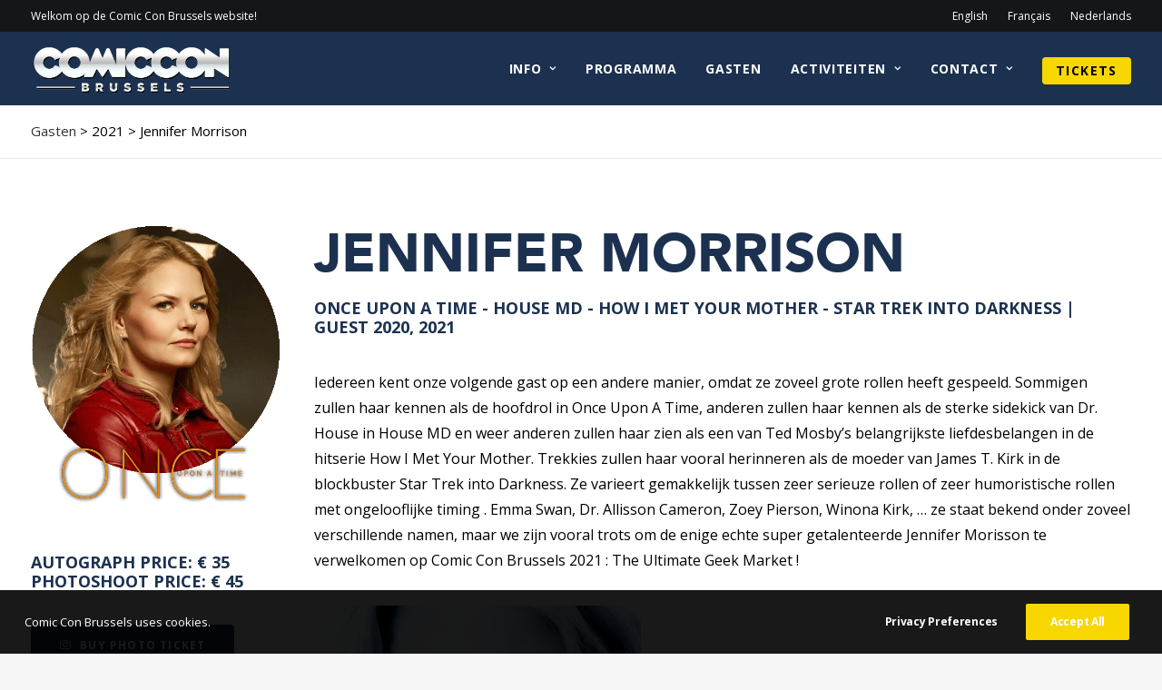

--- FILE ---
content_type: text/html; charset=UTF-8
request_url: https://comicconbrussels.com/nl/guest/jennifer-morrison-4/
body_size: 18155
content:
<!DOCTYPE html>
<html class="no-touch" lang="nl-NL" prefix="og: https://ogp.me/ns#" xmlns="http://www.w3.org/1999/xhtml">
<head>
<meta http-equiv="Content-Type" content="text/html; charset=UTF-8">
<meta name="viewport" content="width=device-width, initial-scale=1">
<link rel="profile" href="http://gmpg.org/xfn/11">
<link rel="pingback" href="https://comicconbrussels.com/xmlrpc.php">
	<style>img:is([sizes="auto" i], [sizes^="auto," i]) { contain-intrinsic-size: 3000px 1500px }</style>
	    <!-- Start VWO Common Smartcode -->
    <script data-cfasync="false" nowprocket type='text/javascript'>
        var _vwo_clicks = 10;
    </script>
    <!-- End VWO Common Smartcode -->
        <!-- Start VWO Async SmartCode -->
    <link rel="preconnect" href="https://dev.visualwebsiteoptimizer.com" />
    <script data-cfasync="false" nowprocket type='text/javascript' id='vwoCode'>
        /* Fix: wp-rocket (application/ld+json) */
        window._vwo_code || (function () {
            var account_id=945040,
                version=2.1,
                settings_tolerance=2000,
                library_tolerance=2500,
                use_existing_jquery=false,
                hide_element='body',
                hide_element_style = 'opacity:0 !important;filter:alpha(opacity=0) !important;background:none !important;transition:none !important;',
                /* DO NOT EDIT BELOW THIS LINE */
                f=false,w=window,d=document,v=d.querySelector('#vwoCode'),cK='_vwo_'+account_id+'_settings',cc={};try{var c=JSON.parse(localStorage.getItem('_vwo_'+account_id+'_config'));cc=c&&typeof c==='object'?c:{}}catch(e){}var stT=cc.stT==='session'?w.sessionStorage:w.localStorage;code={use_existing_jquery:function(){return typeof use_existing_jquery!=='undefined'?use_existing_jquery:undefined},library_tolerance:function(){return typeof library_tolerance!=='undefined'?library_tolerance:undefined},settings_tolerance:function(){return cc.sT||settings_tolerance},hide_element_style:function(){return'{'+(cc.hES||hide_element_style)+'}'},hide_element:function(){if(performance.getEntriesByName('first-contentful-paint')[0]){return''}return typeof cc.hE==='string'?cc.hE:hide_element},getVersion:function(){return version},finish:function(e){if(!f){f=true;var t=d.getElementById('_vis_opt_path_hides');if(t)t.parentNode.removeChild(t);if(e)(new Image).src='https://dev.visualwebsiteoptimizer.com/ee.gif?a='+account_id+e}},finished:function(){return f},addScript:function(e){var t=d.createElement('script');t.type='text/javascript';if(e.src){t.src=e.src}else{t.text=e.text}d.getElementsByTagName('head')[0].appendChild(t)},load:function(e,t){var i=this.getSettings(),n=d.createElement('script'),r=this;t=t||{};if(i){n.textContent=i;d.getElementsByTagName('head')[0].appendChild(n);if(!w.VWO||VWO.caE){stT.removeItem(cK);r.load(e)}}else{var o=new XMLHttpRequest;o.open('GET',e,true);o.withCredentials=!t.dSC;o.responseType=t.responseType||'text';o.onload=function(){if(t.onloadCb){return t.onloadCb(o,e)}if(o.status===200||o.status===304){_vwo_code.addScript({text:o.responseText})}else{_vwo_code.finish('&e=loading_failure:'+e)}};o.onerror=function(){if(t.onerrorCb){return t.onerrorCb(e)}_vwo_code.finish('&e=loading_failure:'+e)};o.send()}},getSettings:function(){try{var e=stT.getItem(cK);if(!e){return}e=JSON.parse(e);if(Date.now()>e.e){stT.removeItem(cK);return}return e.s}catch(e){return}},init:function(){if(d.URL.indexOf('__vwo_disable__')>-1)return;var e=this.settings_tolerance();w._vwo_settings_timer=setTimeout(function(){_vwo_code.finish();stT.removeItem(cK)},e);var t;if(this.hide_element()!=='body'){t=d.createElement('style');var i=this.hide_element(),n=i?i+this.hide_element_style():'',r=d.getElementsByTagName('head')[0];t.setAttribute('id','_vis_opt_path_hides');v&&t.setAttribute('nonce',v.nonce);t.setAttribute('type','text/css');if(t.styleSheet)t.styleSheet.cssText=n;else t.appendChild(d.createTextNode(n));r.appendChild(t)}else{t=d.getElementsByTagName('head')[0];var n=d.createElement('div');n.style.cssText='z-index: 2147483647 !important;position: fixed !important;left: 0 !important;top: 0 !important;width: 100% !important;height: 100% !important;background: white !important;';n.setAttribute('id','_vis_opt_path_hides');n.classList.add('_vis_hide_layer');t.parentNode.insertBefore(n,t.nextSibling)}var o='https://dev.visualwebsiteoptimizer.com/j.php?a='+account_id+'&u='+encodeURIComponent(d.URL)+'&vn='+version;if(w.location.search.indexOf('_vwo_xhr')!==-1){this.addScript({src:o})}else{this.load(o+'&x=true')}}};w._vwo_code=code;code.init();})();
    </script>
    <!-- End VWO Async SmartCode -->
    <link rel="alternate" href="https://comicconbrussels.com/en/guest/jennifer-morrison-5/" hreflang="en" />
<link rel="alternate" href="https://comicconbrussels.com/fr/guest/jennifer-morrison-6/" hreflang="fr" />
<link rel="alternate" href="https://comicconbrussels.com/nl/guest/jennifer-morrison-4/" hreflang="nl" />

<!-- Google Tag Manager for WordPress by gtm4wp.com -->
<script data-cfasync="false" data-pagespeed-no-defer>
	var gtm4wp_datalayer_name = "dataLayer";
	var dataLayer = dataLayer || [];
</script>
<!-- End Google Tag Manager for WordPress by gtm4wp.com -->
<!-- Search Engine Optimization door Rank Math PRO - https://rankmath.com/ -->
<title>Jennifer Morrison - Comic Con Brussels</title>
<meta name="description" content="Once Upon A Time - House MD - How I Met Your Mother - Star Trek into Darkness Iedereen kent onze volgende gast op een andere manier, omdat ze zoveel grote rollen heeft gespeeld. Sommigen zullen..."/>
<meta name="robots" content="follow, index, max-snippet:-1, max-video-preview:-1, max-image-preview:large"/>
<link rel="canonical" href="https://comicconbrussels.com/nl/guest/jennifer-morrison-4/" />
<meta property="og:locale" content="nl_NL" />
<meta property="og:type" content="article" />
<meta property="og:title" content="Jennifer Morrison - Comic Con Brussels" />
<meta property="og:description" content="Once Upon A Time - House MD - How I Met Your Mother - Star Trek into Darkness Iedereen kent onze volgende gast op een andere manier, omdat ze zoveel grote rollen heeft gespeeld. Sommigen zullen..." />
<meta property="og:url" content="https://comicconbrussels.com/nl/guest/jennifer-morrison-4/" />
<meta property="og:site_name" content="Comic Con Brussels" />
<meta property="article:publisher" content="https://www.facebook.com/comicconbelgium/" />
<meta property="og:updated_time" content="2023-06-06T14:47:06+02:00" />
<meta property="og:image" content="https://comicconbrussels.com/wp-content/uploads/2020/12/CirkelWEB_JenniferMorrison.png" />
<meta property="og:image:secure_url" content="https://comicconbrussels.com/wp-content/uploads/2020/12/CirkelWEB_JenniferMorrison.png" />
<meta property="og:image:width" content="500" />
<meta property="og:image:height" content="591" />
<meta property="og:image:alt" content="Jennifer Morrison" />
<meta property="og:image:type" content="image/png" />
<meta name="twitter:card" content="summary_large_image" />
<meta name="twitter:title" content="Jennifer Morrison - Comic Con Brussels" />
<meta name="twitter:description" content="Once Upon A Time - House MD - How I Met Your Mother - Star Trek into Darkness Iedereen kent onze volgende gast op een andere manier, omdat ze zoveel grote rollen heeft gespeeld. Sommigen zullen..." />
<meta name="twitter:site" content="@Comic_Con_BXL" />
<meta name="twitter:creator" content="@Comic_Con_BXL" />
<meta name="twitter:image" content="https://comicconbrussels.com/wp-content/uploads/2020/12/CirkelWEB_JenniferMorrison.png" />
<!-- /Rank Math WordPress SEO plugin -->

<link rel='dns-prefetch' href='//fonts.googleapis.com' />
<link rel="alternate" type="application/rss+xml" title="Comic Con Brussels &raquo; feed" href="https://comicconbrussels.com/nl/feed/" />
<link rel="alternate" type="application/rss+xml" title="Comic Con Brussels &raquo; reacties feed" href="https://comicconbrussels.com/nl/comments/feed/" />
<style id='classic-theme-styles-inline-css' type='text/css'>
/*! This file is auto-generated */
.wp-block-button__link{color:#fff;background-color:#32373c;border-radius:9999px;box-shadow:none;text-decoration:none;padding:calc(.667em + 2px) calc(1.333em + 2px);font-size:1.125em}.wp-block-file__button{background:#32373c;color:#fff;text-decoration:none}
</style>
<link rel='stylesheet' id='uncodefont-google-css' href='//fonts.googleapis.com/css?family=Open+Sans%3A300%2Cregular%2Citalic%2C700%2C800&#038;subset=cyrillic-ext%2Cgreek-ext%2Cvietnamese%2Ccyrillic%2Cgreek%2Clatin-ext%2Clatin&#038;display=swap&#038;ver=2.9.4.4' type='text/css' media='all' />
<link rel='stylesheet' id='uncode-privacy-css' href='https://comicconbrussels.com/wp-content/plugins/uncode-privacy/assets/css/uncode-privacy-public.css?ver=2.2.7' type='text/css' media='all' />
<link rel='stylesheet' id='style-theme-css' href='https://comicconbrussels.com/wp-content/themes/uncode-child/style.css?ver=6.8.3' type='text/css' media='all' />
<link rel='stylesheet' id='uncode-style-css' href='https://comicconbrussels.com/wp-content/themes/uncode/library/css/style.css?ver=2.9.4.5' type='text/css' media='all' />
<style id='uncode-style-inline-css' type='text/css'>

@media (max-width: 959px) { .navbar-brand > * { height: 45px !important;}}
@media (min-width: 960px) { .limit-width { max-width: 1404px; margin: auto;}}
.menu-primary ul.menu-smart > li > a, .menu-primary ul.menu-smart li.dropdown > a, .menu-primary ul.menu-smart li.mega-menu > a, .vmenu-container ul.menu-smart > li > a, .vmenu-container ul.menu-smart li.dropdown > a { text-transform: uppercase; }
body.menu-custom-padding .col-lg-0.logo-container, body.menu-custom-padding .col-lg-2.logo-container, body.menu-custom-padding .col-lg-12 .logo-container, body.menu-custom-padding .col-lg-4.logo-container { padding-top: 9px; padding-bottom: 9px; }
body.menu-custom-padding .col-lg-0.logo-container.shrinked, body.menu-custom-padding .col-lg-2.logo-container.shrinked, body.menu-custom-padding .col-lg-12 .logo-container.shrinked, body.menu-custom-padding .col-lg-4.logo-container.shrinked { padding-top: 0px; padding-bottom: 0px; }
@media (max-width: 959px) { body.menu-custom-padding .menu-container .logo-container { padding-top: 9px !important; padding-bottom: 9px !important; } }
#changer-back-color { transition: background-color 1000ms cubic-bezier(0.25, 1, 0.5, 1) !important; } #changer-back-color > div { transition: opacity 1000ms cubic-bezier(0.25, 1, 0.5, 1) !important; } body.bg-changer-init.disable-hover .main-wrapper .style-light,  body.bg-changer-init.disable-hover .main-wrapper .style-light h1,  body.bg-changer-init.disable-hover .main-wrapper .style-light h2, body.bg-changer-init.disable-hover .main-wrapper .style-light h3, body.bg-changer-init.disable-hover .main-wrapper .style-light h4, body.bg-changer-init.disable-hover .main-wrapper .style-light h5, body.bg-changer-init.disable-hover .main-wrapper .style-light h6, body.bg-changer-init.disable-hover .main-wrapper .style-light a, body.bg-changer-init.disable-hover .main-wrapper .style-dark, body.bg-changer-init.disable-hover .main-wrapper .style-dark h1, body.bg-changer-init.disable-hover .main-wrapper .style-dark h2, body.bg-changer-init.disable-hover .main-wrapper .style-dark h3, body.bg-changer-init.disable-hover .main-wrapper .style-dark h4, body.bg-changer-init.disable-hover .main-wrapper .style-dark h5, body.bg-changer-init.disable-hover .main-wrapper .style-dark h6, body.bg-changer-init.disable-hover .main-wrapper .style-dark a { transition: color 1000ms cubic-bezier(0.25, 1, 0.5, 1) !important; }
</style>
<link rel='stylesheet' id='child-style-css' href='https://comicconbrussels.com/wp-content/themes/uncode-child/dist/main.css' type='text/css' media='all' />
<link rel='stylesheet' id='uncode-icons-css' href='https://comicconbrussels.com/wp-content/themes/uncode/library/css/uncode-icons.css?ver=2.9.4.5' type='text/css' media='all' />
<link rel='stylesheet' id='uncode-custom-style-css' href='https://comicconbrussels.com/wp-content/themes/uncode/library/css/style-custom.css?ver=2.9.4.5' type='text/css' media='all' />
<style id='uncode-custom-style-inline-css' type='text/css'>
.menu-btn-container {background-color:#f8d700 !important;color:black !important;border-radius:4px !important;}.menu-btn-container:hover {background-color:#1b1d1f !important;color:white !important;}.ClassyCountdown-wrapper {text-align:left !important;}.ClassyCountdown-seconds {margin-right:0px !important;}.sliderfloorplan {cursor:e-resize;}.grondplannetje .wpb_wrapper {margin-bottom:-5px !important;}#thedealerlist {display:none;}.otherlists ul {list-style-type:square !important;color:white;}.countdown > div {margin-bottom:30px;}.ClassyCountdown-value span {font-size:0.4em !important;}.yellowlink {color:#f8d700 !important;}.ticketnaver {font-weight:bold;text-transform:uppercase;background-color:white;}#eventbrite-widget-container-51748103972, #eventbrite-widget-container-51748103972 iframe {height:1200px !important;}@-moz-document url-prefix() {.faqmenu {display:none;}}@media screen and (max-width:992px) { .countdownhidemobile { display:none; } }@media (max-width:960px) {.sponsoronmobile {width:35%; padding-left:36px;}}@media (max-width:700px) {.languagechooserbuttons a { font-size:12px; }}
</style>
<script type="text/javascript" id="jquery-core-js-extra">
/* <![CDATA[ */
var pysFacebookRest = {"restApiUrl":"https:\/\/comicconbrussels.com\/wp-json\/pys-facebook\/v1\/event","debug":""};
/* ]]> */
</script>
<script type="text/javascript" src="https://comicconbrussels.com/wp-includes/js/jquery/jquery.min.js?ver=3.7.1" id="jquery-core-js"></script>
<script type="text/javascript" src="https://comicconbrussels.com/wp-includes/js/jquery/jquery-migrate.min.js?ver=3.4.1" id="jquery-migrate-js"></script>
<script type="text/javascript" src="https://comicconbrussels.com/wp-includes/js/dist/hooks.min.js?ver=4d63a3d491d11ffd8ac6" id="wp-hooks-js"></script>
<script type="text/javascript" src="https://comicconbrussels.com/wp-includes/js/dist/i18n.min.js?ver=5e580eb46a90c2b997e6" id="wp-i18n-js"></script>
<script type="text/javascript" id="wp-i18n-js-after">
/* <![CDATA[ */
wp.i18n.setLocaleData( { 'text direction\u0004ltr': [ 'ltr' ] } );
/* ]]> */
</script>
<script type="text/javascript" id="child-main-script-js-extra">
/* <![CDATA[ */
var myAjax = {"ajax_url":"https:\/\/comicconbrussels.com\/wp-admin\/admin-ajax.php"};
/* ]]> */
</script>
<script type="text/javascript" src="https://comicconbrussels.com/wp-content/themes/uncode-child/dist/main.js" id="child-main-script-js"></script>
<script type="text/javascript" id="uncode-init-js-extra">
/* <![CDATA[ */
var SiteParameters = {"days":"days","hours":"hours","minutes":"minutes","seconds":"seconds","constant_scroll":"on","scroll_speed":"2","parallax_factor":"0.25","loading":"Loading\u2026","slide_name":"slide","slide_footer":"footer","ajax_url":"https:\/\/comicconbrussels.com\/wp-admin\/admin-ajax.php","nonce_adaptive_images":"35cb284187","nonce_srcset_async":"0ad747bd4a","enable_debug":"","block_mobile_videos":"","is_frontend_editor":"","main_width":["1400","px"],"mobile_parallax_allowed":"","listen_for_screen_update":"1","wireframes_plugin_active":"","sticky_elements":"off","resize_quality":"90","register_metadata":"1","bg_changer_time":"1000","update_wc_fragments":"1","optimize_shortpixel_image":"","menu_mobile_offcanvas_gap":"45","custom_cursor_selector":"[href], .trigger-overlay, .owl-next, .owl-prev, .owl-dot, input[type=\"submit\"], input[type=\"checkbox\"], button[type=\"submit\"], a[class^=\"ilightbox\"], .ilightbox-thumbnail, .ilightbox-prev, .ilightbox-next, .overlay-close, .unmodal-close, .qty-inset > span, .share-button li, .uncode-post-titles .tmb.tmb-click-area, .btn-link, .tmb-click-row .t-inside, .lg-outer button, .lg-thumb img, a[data-lbox], .uncode-close-offcanvas-overlay, .uncode-nav-next, .uncode-nav-prev, .uncode-nav-index","mobile_parallax_animation":"","lbox_enhanced":"1","native_media_player":"1","vimeoPlayerParams":"?autoplay=0","ajax_filter_key_search":"key","ajax_filter_key_unfilter":"unfilter","index_pagination_disable_scroll":"","index_pagination_scroll_to":"","uncode_wc_popup_cart_qty":"","disable_hover_hack":"","uncode_nocookie":"","menuHideOnClick":"1","smoothScroll":"off","smoothScrollDisableHover":"","smoothScrollQuery":"960","uncode_force_onepage_dots":"","uncode_smooth_scroll_safe":"","uncode_lb_add_galleries":", .gallery","uncode_lb_add_items":", .gallery .gallery-item a","uncode_prev_label":"Previous","uncode_next_label":"Next","uncode_slide_label":"Slide","uncode_share_label":"Share on %","uncode_has_ligatures":"","uncode_is_accessible":"","uncode_carousel_itemSelector":"*:not(.hidden)","dynamic_srcset_active":"1","dynamic_srcset_bg_mobile_breakpoint":"570","dynamic_srcset_bunch_limit":"1","dynamic_srcset_bg_mobile_size":"0","activate_webp":"","force_webp":"","uncode_limit_width":"1404px"};
/* ]]> */
</script>
<script type="text/javascript" src="https://comicconbrussels.com/wp-content/themes/uncode/library/js/init.min.js?ver=2.9.4.5" id="uncode-init-js"></script>
<script type="text/javascript" src="https://comicconbrussels.com/wp-content/plugins/wp-image-zoooom/assets/js/jquery.image_zoom.min.js?ver=1.60" id="image_zoooom-js" defer="defer" data-wp-strategy="defer"></script>
<script type="text/javascript" id="image_zoooom-init-js-extra">
/* <![CDATA[ */
var IZ = {"options":{"lensShape":"round","zoomType":"lens","lensSize":200,"borderSize":1,"borderColour":"#ffffff","cursor":"default","lensFadeIn":1000,"lensFadeOut":1000},"with_woocommerce":"0","exchange_thumbnails":"0","enable_mobile":"0","woo_categories":"0","woo_slider":"0","enable_surecart":"0"};
/* ]]> */
</script>
<script type="text/javascript" src="https://comicconbrussels.com/wp-content/plugins/wp-image-zoooom/assets/js/image_zoom-init.js?ver=1.60" id="image_zoooom-init-js" defer="defer" data-wp-strategy="defer"></script>
<script></script><link rel="https://api.w.org/" href="https://comicconbrussels.com/wp-json/" /><link rel="alternate" title="JSON" type="application/json" href="https://comicconbrussels.com/wp-json/wp/v2/portfolio/61857" /><link rel="EditURI" type="application/rsd+xml" title="RSD" href="https://comicconbrussels.com/xmlrpc.php?rsd" />
<meta name="generator" content="WordPress 6.8.3" />
<link rel='shortlink' href='https://comicconbrussels.com/?p=61857' />
<meta name="facebook-domain-verification" content="wi6z3j09od6hc4z6js81fhsrv73cbu" />
<!-- Google Tag Manager for WordPress by gtm4wp.com -->
<!-- GTM Container placement set to footer -->
<script data-cfasync="false" data-pagespeed-no-defer>
	var dataLayer_content = {"pagePostType":"portfolio","pagePostType2":"single-portfolio","pagePostAuthor":"crive"};
	dataLayer.push( dataLayer_content );
</script>
<script data-cfasync="false" data-pagespeed-no-defer>
(function(w,d,s,l,i){w[l]=w[l]||[];w[l].push({'gtm.start':
new Date().getTime(),event:'gtm.js'});var f=d.getElementsByTagName(s)[0],
j=d.createElement(s),dl=l!='dataLayer'?'&l='+l:'';j.async=true;j.src=
'//www.googletagmanager.com/gtm.js?id='+i+dl;f.parentNode.insertBefore(j,f);
})(window,document,'script','dataLayer','GTM-MV5KKDQ');
</script>
<!-- End Google Tag Manager for WordPress by gtm4wp.com --><style type="text/css">.recentcomments a{display:inline !important;padding:0 !important;margin:0 !important;}</style><style type="text/css">img.zoooom,.zoooom img{padding:0!important;}.vc_editor.compose-mode .zoooom::before { content: "\f179     Zoom applied to the image. Check on the frontend"; position: absolute; margin-top: 12px; text-align: right; background-color: white; line-height: 1.4em; left: 5%; padding: 0 10px 6px; font-family: dashicons; font-size: 0.9em; font-style: italic; z-index: 20; }</style><script type="text/javascript"></script><link rel="icon" href="https://comicconbrussels.com/wp-content/uploads/2016/11/cropped-icon_512x512-32x32.png" sizes="32x32" />
<link rel="icon" href="https://comicconbrussels.com/wp-content/uploads/2016/11/cropped-icon_512x512-192x192.png" sizes="192x192" />
<link rel="apple-touch-icon" href="https://comicconbrussels.com/wp-content/uploads/2016/11/cropped-icon_512x512-180x180.png" />
<meta name="msapplication-TileImage" content="https://comicconbrussels.com/wp-content/uploads/2016/11/cropped-icon_512x512-270x270.png" />
<noscript><style> .wpb_animate_when_almost_visible { opacity: 1; }</style></noscript></head>
<body class="wp-singular portfolio-template-default single single-portfolio postid-61857 wp-theme-uncode wp-child-theme-uncode-child  style-color-lxmt-bg hormenu-position-left hmenu hmenu-position-right header-full-width main-center-align menu-mobile-transparent menu-custom-padding menu-sticky-mobile menu-mobile-default mobile-parallax-not-allowed ilb-no-bounce unreg qw-body-scroll-disabled no-qty-fx wpb-js-composer js-comp-ver-8.5 vc_responsive" data-border="0">

			<div id="vh_layout_help"></div><div class="body-borders" data-border="0"><div class="top-border body-border-shadow"></div><div class="right-border body-border-shadow"></div><div class="bottom-border body-border-shadow"></div><div class="left-border body-border-shadow"></div><div class="top-border style-light-bg"></div><div class="right-border style-light-bg"></div><div class="bottom-border style-light-bg"></div><div class="left-border style-light-bg"></div></div>	<div class="box-wrapper">
		<div class="box-container">
		<script type="text/javascript" id="initBox">UNCODE.initBox();</script>
		<div class="menu-wrapper menu-sticky menu-sticky-mobile">
													<div class="top-menu navbar menu-secondary menu-dark submenu-dark style-color-wayh-bg mobile-hidden tablet-hidden">
																		<div class="row-menu limit-width">
																			<div class="row-menu-inner"><div class="col-lg-0 middle">
																					<div class="menu-bloginfo">
																						<div class="menu-bloginfo-inner style-dark">
																							<p>Welkom op de Comic Con Brussels website!</p>
																						</div>
																					</div>
																				</div>
																				<div class="col-lg-12 menu-horizontal">
																					<div class="navbar-topmenu navbar-nav-last"><ul id="menu-taalkeuze" class="menu-smart menu-mini sm" role="menu"><li role="menuitem"  id="menu-item-55653-en" class="lang-item lang-item-75 lang-item-en lang-item-first menu-item menu-item-type-custom menu-item-object-custom menu-item-55653-en menu-item-link"><a href="https://comicconbrussels.com/en/guest/jennifer-morrison-5/" hreflang="en-US" lang="en-US">English<i class="fa fa-angle-right fa-dropdown"></i></a></li>
<li role="menuitem"  id="menu-item-55653-fr" class="lang-item lang-item-71 lang-item-fr menu-item menu-item-type-custom menu-item-object-custom menu-item-55653-fr menu-item-link"><a href="https://comicconbrussels.com/fr/guest/jennifer-morrison-6/" hreflang="fr-BE" lang="fr-BE">Français<i class="fa fa-angle-right fa-dropdown"></i></a></li>
<li role="menuitem"  id="menu-item-55653-nl" class="lang-item lang-item-68 lang-item-nl current-lang menu-item menu-item-type-custom menu-item-object-custom menu-item-55653-nl menu-item-link"><a href="https://comicconbrussels.com/nl/guest/jennifer-morrison-4/" hreflang="nl-NL" lang="nl-NL">Nederlands<i class="fa fa-angle-right fa-dropdown"></i></a></li>
</ul></div>
																				</div></div>
																		</div>
																	</div>
													<header id="masthead" class="navbar menu-primary menu-dark submenu-dark menu-transparent menu-add-padding style-dark-original menu-absolute menu-with-logo">
														<div class="menu-container style-color-188760-bg menu-no-borders" role="navigation">
															<div class="row-menu limit-width">
																<div class="row-menu-inner">
																	<div id="logo-container-mobile" class="col-lg-0 logo-container middle">
																		<div id="main-logo" class="navbar-header style-dark">
																			<a href="https://comicconbrussels.com/nl/talenkeuze/" class="navbar-brand" data-padding-shrink ="0" data-minheight="45" aria-label="Comic Con Brussels"><div class="logo-image main-logo logo-skinnable" data-maxheight="63" style="height: 63px;"><img decoding="async" src="https://comicconbrussels.com/wp-content/uploads/2016/11/ComicCon_logo-SMALL.png" alt="logo" width="400" height="113" class="img-responsive" /></div></a>
																		</div>
																		<div class="mmb-container"><div class="mobile-additional-icons"></div><div class="mobile-menu-button mobile-menu-button-dark lines-button" aria-label="Toggle menu" role="button" tabindex="0"><span class="lines"><span></span></span></div></div>
																	</div>
																	<div class="col-lg-12 main-menu-container middle">
																		<div class="menu-horizontal ">
																			<div class="menu-horizontal-inner">
																				<div class="nav navbar-nav navbar-main navbar-nav-last"><ul id="menu-hoofdmenu-nl" class="menu-primary-inner menu-smart sm" role="menu"><li role="menuitem"  id="menu-item-59490" class="menu-item menu-item-type-post_type menu-item-object-page menu-item-has-children menu-item-59490 dropdown menu-item-link"><a href="https://comicconbrussels.com/nl/info-v2/" data-toggle="dropdown" class="dropdown-toggle" data-type="title">Info<i class="fa fa-angle-down fa-dropdown"></i></a>
<ul role="menu" class="drop-menu">
	<li role="menuitem"  id="menu-item-61780" class="menu-item menu-item-type-post_type menu-item-object-page menu-item-61780"><a href="https://comicconbrussels.com/nl/info-v2/">Waar en Wanneer<i class="fa fa-angle-right fa-dropdown"></i></a></li>
	<li role="menuitem"  id="menu-item-61781" class="menu-item menu-item-type-post_type menu-item-object-page menu-item-61781"><a href="https://comicconbrussels.com/nl/waar-en-wanneer/">Routebeschrijving<i class="fa fa-angle-right fa-dropdown"></i></a></li>
	<li role="menuitem"  id="menu-item-56649" class="menu-item menu-item-type-post_type menu-item-object-page menu-item-56649"><a href="https://comicconbrussels.com/nl/wapen-regels/">Wapen Regels<i class="fa fa-angle-right fa-dropdown"></i></a></li>
	<li role="menuitem"  id="menu-item-69193" class="menu-item menu-item-type-post_type menu-item-object-page menu-item-69193"><a href="https://comicconbrussels.com/nl/grondplan/">Grondplan<i class="fa fa-angle-right fa-dropdown"></i></a></li>
	<li role="menuitem"  id="menu-item-58353" class="menu-item menu-item-type-post_type menu-item-object-page menu-item-58353"><a href="https://comicconbrussels.com/nl/photobooth/">Photobooth<i class="fa fa-angle-right fa-dropdown"></i></a></li>
	<li role="menuitem"  id="menu-item-56409" class="menu-item menu-item-type-post_type menu-item-object-page menu-item-56409"><a href="https://comicconbrussels.com/nl/tickets-nl/">Tickets<i class="fa fa-angle-right fa-dropdown"></i></a></li>
	<li role="menuitem"  id="menu-item-56407" class="menu-item menu-item-type-post_type menu-item-object-page menu-item-56407"><a href="https://comicconbrussels.com/nl/faq-nl/">FAQ<i class="fa fa-angle-right fa-dropdown"></i></a></li>
	<li role="menuitem"  id="menu-item-57075" class="menu-item menu-item-type-post_type menu-item-object-page menu-item-57075"><a href="https://comicconbrussels.com/nl/?page_id=57058">Hotel<i class="fa fa-angle-right fa-dropdown"></i></a></li>
	<li role="menuitem"  id="menu-item-56408" class="menu-item menu-item-type-post_type menu-item-object-page menu-item-56408"><a href="https://comicconbrussels.com/nl/partners/">Partners<i class="fa fa-angle-right fa-dropdown"></i></a></li>
	<li role="menuitem"  id="menu-item-65395" class="menu-item menu-item-type-post_type menu-item-object-page menu-item-65395"><a href="https://comicconbrussels.com/nl/gasten-archief-overzicht/">Gasten Archief<i class="fa fa-angle-right fa-dropdown"></i></a></li>
</ul>
</li>
<li role="menuitem"  id="menu-item-69194" class="menu-item menu-item-type-post_type menu-item-object-page menu-item-69194 menu-item-link"><a href="https://comicconbrussels.com/nl/programma-2/">Programma<i class="fa fa-angle-right fa-dropdown"></i></a></li>
<li role="menuitem"  id="menu-item-69195" class="menu-item menu-item-type-post_type menu-item-object-page menu-item-69195 menu-item-link"><a href="https://comicconbrussels.com/nl/gasten/">Gasten<i class="fa fa-angle-right fa-dropdown"></i></a></li>
<li role="menuitem"  id="menu-item-59588" class="menu-item menu-item-type-post_type menu-item-object-page menu-item-has-children menu-item-59588 dropdown menu-item-link"><a href="https://comicconbrussels.com/nl/activiteiten/" data-toggle="dropdown" class="dropdown-toggle" data-type="title">Activiteiten<i class="fa fa-angle-down fa-dropdown"></i></a>
<ul role="menu" class="drop-menu">
	<li role="menuitem"  id="menu-item-55796" class="menu-item menu-item-type-post_type menu-item-object-page menu-item-55796"><a href="https://comicconbrussels.com/nl/cosplay-city-nl/">Cosplay City<i class="fa fa-angle-right fa-dropdown"></i></a></li>
	<li role="menuitem"  id="menu-item-55795" class="menu-item menu-item-type-post_type menu-item-object-page menu-item-55795"><a href="https://comicconbrussels.com/nl/game-fury/">Gaming<i class="fa fa-angle-right fa-dropdown"></i></a></li>
	<li role="menuitem"  id="menu-item-55802" class="menu-item menu-item-type-post_type menu-item-object-page menu-item-55802"><a href="https://comicconbrussels.com/nl/geek-market-nl/">Geek Market<i class="fa fa-angle-right fa-dropdown"></i></a></li>
	<li role="menuitem"  id="menu-item-55799" class="menu-item menu-item-type-post_type menu-item-object-page menu-item-55799"><a href="https://comicconbrussels.com/nl/artist-alley-nl/">Artist Alley<i class="fa fa-angle-right fa-dropdown"></i></a></li>
	<li role="menuitem"  id="menu-item-55798" class="menu-item menu-item-type-post_type menu-item-object-page menu-item-55798"><a href="https://comicconbrussels.com/nl/quantum-stage-nl/">Activiteiten<i class="fa fa-angle-right fa-dropdown"></i></a></li>
	<li role="menuitem"  id="menu-item-55801" class="menu-item menu-item-type-post_type menu-item-object-page menu-item-55801"><a href="https://comicconbrussels.com/nl/dealers-labyrinth-nl/">University<i class="fa fa-angle-right fa-dropdown"></i></a></li>
	<li role="menuitem"  id="menu-item-55804" class="menu-item menu-item-type-post_type menu-item-object-page menu-item-55804"><a href="https://comicconbrussels.com/nl/nom-nom-nom-nl/">Nom Nom Nom<i class="fa fa-angle-right fa-dropdown"></i></a></li>
	<li role="menuitem"  id="menu-item-55800" class="menu-item menu-item-type-post_type menu-item-object-page menu-item-55800"><a href="https://comicconbrussels.com/nl/fandome-nl/">Fandome<i class="fa fa-angle-right fa-dropdown"></i></a></li>
	<li role="menuitem"  id="menu-item-55797" class="menu-item menu-item-type-post_type menu-item-object-page menu-item-55797"><a href="https://comicconbrussels.com/nl/atom-stage-nl/">Workshops<i class="fa fa-angle-right fa-dropdown"></i></a></li>
</ul>
</li>
<li role="menuitem"  id="menu-item-55806" class="menu-item menu-item-type-post_type menu-item-object-page menu-item-has-children menu-item-55806 dropdown menu-item-link"><a href="https://comicconbrussels.com/nl/contact-nl/" data-toggle="dropdown" class="dropdown-toggle" data-type="title">Contact<i class="fa fa-angle-down fa-dropdown"></i></a>
<ul role="menu" class="drop-menu">
	<li role="menuitem"  id="menu-item-55809" class="menu-item menu-item-type-post_type menu-item-object-page menu-item-55809"><a href="https://comicconbrussels.com/nl/faq-nl/">FAQ<i class="fa fa-angle-right fa-dropdown"></i></a></li>
	<li role="menuitem"  id="menu-item-55951" class="menu-item menu-item-type-post_type menu-item-object-page menu-item-55951"><a href="https://comicconbrussels.com/nl/contact-nl/">Contact<i class="fa fa-angle-right fa-dropdown"></i></a></li>
	<li role="menuitem"  id="menu-item-64627" class="menu-item menu-item-type-post_type menu-item-object-page menu-item-64627"><a href="https://comicconbrussels.com/nl/word-standhouder/">Word standhouder<i class="fa fa-angle-right fa-dropdown"></i></a></li>
	<li role="menuitem"  id="menu-item-64637" class="menu-item menu-item-type-post_type menu-item-object-page menu-item-64637"><a href="https://comicconbrussels.com/nl/word-vrijwilliger/">Word vrijwilliger<i class="fa fa-angle-right fa-dropdown"></i></a></li>
	<li role="menuitem"  id="menu-item-66563" class="menu-item menu-item-type-post_type menu-item-object-page menu-item-66563"><a href="https://comicconbrussels.com/nl/pers/">Pers<i class="fa fa-angle-right fa-dropdown"></i></a></li>
</ul>
</li>
<li role="menuitem"  id="menu-item-55810" class="menu-item-button"><a href="https://comicconbrussels.com/nl/tickets-nl/"><div class="menu-btn-table"><div class="menu-btn-cell"><div class="menu-item menu-item-type-post_type menu-item-object-page menu-item-55810 menu-btn-container btn"><span>Tickets</span></div></div></div></a></li>
</ul></div><div class="uncode-close-offcanvas-mobile lines-button close navbar-mobile-el"><span class="lines"></span></div><div class="desktop-hidden menu-accordion-secondary">
														 							<div class="menu-accordion menu-accordion-2"><ul id="menu-taalkeuze-1" class="menu-smart sm sm-vertical mobile-secondary-menu" role="menu"><li role="menuitem"  class="lang-item lang-item-75 lang-item-en lang-item-first menu-item menu-item-type-custom menu-item-object-custom menu-item-55653-en menu-item-link"><a href="https://comicconbrussels.com/en/guest/jennifer-morrison-5/" hreflang="en-US" lang="en-US">English<i class="fa fa-angle-right fa-dropdown"></i></a></li>
<li role="menuitem"  class="lang-item lang-item-71 lang-item-fr menu-item menu-item-type-custom menu-item-object-custom menu-item-55653-fr menu-item-link"><a href="https://comicconbrussels.com/fr/guest/jennifer-morrison-6/" hreflang="fr-BE" lang="fr-BE">Français<i class="fa fa-angle-right fa-dropdown"></i></a></li>
<li role="menuitem"  class="lang-item lang-item-68 lang-item-nl current-lang menu-item menu-item-type-custom menu-item-object-custom menu-item-55653-nl menu-item-link"><a href="https://comicconbrussels.com/nl/guest/jennifer-morrison-4/" hreflang="nl-NL" lang="nl-NL">Nederlands<i class="fa fa-angle-right fa-dropdown"></i></a></li>
</ul></div></div></div>
																		</div>
																	</div>
																</div>
															</div></div>
													</header>
												</div>			<script type="text/javascript" id="fixMenuHeight">UNCODE.fixMenuHeight();</script>
						<div class="main-wrapper">
				<div class="main-container">
					<div class="page-wrapper" role="main">
						<div class="sections-container" id="sections-container">
<script type="text/javascript">UNCODE.initHeader();</script><div class="page-body style-light-bg">
						<div class="portfolio-wrapper portfolio-wrapper-- portfolio-wrapper--with-builder"><div class="portfolio-body"><div class="post-content"><div data-parent="true" class="vc_row vc_custom_1578526652796 row-container" style="padding-top: 20px ;padding-bottom: 20px ;" id="row-unique-0"><div class="row no-top-padding no-bottom-padding single-h-padding limit-width row-parent"><div class="wpb_row row-inner"><div class="wpb_column pos-top pos-center align_left column_parent col-lg-12 single-internal-gutter"><div class="uncol style-light"  ><div class="uncoltable"><div class="uncell no-block-padding" ><div class="uncont" ><div class="uncode_text_column" ><p><a href="https://comicconbrussels.com/nl/gasten/">Gasten</a> &gt; 2021 &gt; Jennifer Morrison</p>
</div></div></div></div></div></div><script id="script-row-unique-0" data-row="script-row-unique-0" type="text/javascript" class="vc_controls">UNCODE.initRow(document.getElementById("row-unique-0"));</script></div></div></div><div data-parent="true" class="vc_row row-container" id="row-unique-1"><div class="row no-top-padding single-bottom-padding no-h-padding full-width row-parent"><div class="wpb_row row-inner"><div class="wpb_column pos-top pos-center align_left column_parent col-lg-12 single-internal-gutter"><div class="uncol style-light"  ><div class="uncoltable"><div class="uncell no-block-padding" ><div class="uncont" ><div class="divider-wrapper "  >
    <hr class="border-default-color separator-no-padding"  />
</div>
</div></div></div></div></div><script id="script-row-unique-1" data-row="script-row-unique-1" type="text/javascript" class="vc_controls">UNCODE.initRow(document.getElementById("row-unique-1"));</script></div></div></div><div data-parent="true" class="vc_row singleguestpage row-container" id="row-unique-2"><div class="row limit-width row-parent"><div class="wpb_row row-inner"><div class="wpb_column pos-top pos-center align_left column_parent col-lg-3 single-internal-gutter"><div class="uncol style-light"  ><div class="uncoltable"><div class="uncell no-block-padding" ><div class="uncont" ><div class="uncode-single-media  text-left"><div class="single-wrapper" style="max-width: 100%;"><div class="tmb tmb-light  tmb-media-first tmb-media-last tmb-content-overlay tmb-no-bg"><div class="t-inside"><div class="t-entry-visual"><div class="t-entry-visual-tc"><div class="uncode-single-media-wrapper"><img decoding="async" class="srcset-async srcset-auto wp-image-61918" src="https://comicconbrussels.com/wp-content/uploads/2020/12/CirkelWEB_JenniferMorrison.png" width="500" height="591" alt="Jennifer Morrison" data-no-bp="" data-bp="720,1032" data-uniqueid="61918-127776" data-guid="https://comicconbrussels.com/wp-content/uploads/2020/12/CirkelWEB_JenniferMorrison.png" data-path="2020/12/CirkelWEB_JenniferMorrison.png" data-width="500" data-height="591" data-singlew="3" data-singleh="" data-crop="" loading="lazy" data-srcset="https://comicconbrussels.com/wp-content/uploads/2020/12/CirkelWEB_JenniferMorrison.png 500w, https://comicconbrussels.com/wp-content/uploads/2020/12/CirkelWEB_JenniferMorrison-254x300.png 254w" srcset="[data-uri]"></div>
					</div>
				</div></div></div></div></div><div class="vc_custom_heading_wrap photoshootprice"><div class="heading-text el-text" ><h4 class="h4 text-color-188760-color text-uppercase" ><span>Autograph Price: € 35</span><span>Photoshoot Price: € 45</span></h4></div><div class="clear"></div></div><span class="btn-container" ><a role="button"  href="https://comicconbrussels.com/nl/tickets-nl/" class="custom-link btn border-width-0 photoshootbtn btn-color-188760 btn-flat btn-icon-left" title="Tickets"><i class="fa fa-camera5"></i>Buy photo Ticket</a></span><div class="uncode-single-media shadowbox text-left"><div class="single-wrapper" style="max-width: 100%;"><div class="tmb tmb-light  tmb-media-first tmb-media-last tmb-content-overlay tmb-no-bg"><div class="t-inside"><div class="t-entry-visual"><div class="t-entry-visual-tc"><div class="uncode-single-media-wrapper"><img decoding="async" class="srcset-async srcset-auto wp-image-60031" src="https://comicconbrussels.com/wp-content/uploads/2020/01/Once-Upon-a-Time.png" width="500" height="300" alt="Once Upon a Time" data-no-bp="" data-bp="720,1032" data-uniqueid="60031-198713" data-guid="https://comicconbrussels.com/wp-content/uploads/2020/01/Once-Upon-a-Time.png" data-path="2020/01/Once-Upon-a-Time.png" data-width="500" data-height="300" data-singlew="3" data-singleh="" data-crop="" loading="lazy" data-srcset="https://comicconbrussels.com/wp-content/uploads/2020/01/Once-Upon-a-Time.png 500w, https://comicconbrussels.com/wp-content/uploads/2020/01/Once-Upon-a-Time-300x180.png 300w" srcset="[data-uri]"></div>
					</div>
				</div></div></div></div></div><div class="uncode-single-media shadowbox text-left"><div class="single-wrapper" style="max-width: 100%;"><div class="tmb tmb-light  tmb-media-first tmb-media-last tmb-content-overlay tmb-no-bg"><div class="t-inside"><div class="t-entry-visual"><div class="t-entry-visual-tc"><div class="uncode-single-media-wrapper"><img decoding="async" class="srcset-async srcset-auto wp-image-61922" src="https://comicconbrussels.com/wp-content/uploads/2020/12/House_md.png" width="1280" height="256" alt="House md" data-no-bp="720,1032" data-bp="720,1032" data-uniqueid="61922-159058" data-guid="https://comicconbrussels.com/wp-content/uploads/2020/12/House_md.png" data-path="2020/12/House_md.png" data-width="1280" data-height="256" data-singlew="3" data-singleh="" data-crop="" loading="lazy" data-srcset="https://comicconbrussels.com/wp-content/uploads/2020/12/House_md.png 1280w, https://comicconbrussels.com/wp-content/uploads/2020/12/House_md-300x60.png 300w, https://comicconbrussels.com/wp-content/uploads/2020/12/House_md-1024x205.png 1024w, https://comicconbrussels.com/wp-content/uploads/2020/12/House_md-768x154.png 768w" srcset="[data-uri]"></div>
					</div>
				</div></div></div></div></div><div class="uncode-single-media shadowbox text-left"><div class="single-wrapper" style="max-width: 100%;"><div class="tmb tmb-light  tmb-media-first tmb-media-last tmb-content-overlay tmb-no-bg"><div class="t-inside"><div class="t-entry-visual"><div class="t-entry-visual-tc"><div class="uncode-single-media-wrapper"><img decoding="async" class="srcset-async srcset-auto wp-image-61925" src="https://comicconbrussels.com/wp-content/uploads/2020/12/Star_Trek_Into_Darkness.png" width="800" height="310" alt="Star Trek Into Darkness" data-no-bp="720" data-bp="720,1032" data-uniqueid="61925-115170" data-guid="https://comicconbrussels.com/wp-content/uploads/2020/12/Star_Trek_Into_Darkness.png" data-path="2020/12/Star_Trek_Into_Darkness.png" data-width="800" data-height="310" data-singlew="3" data-singleh="" data-crop="" loading="lazy" data-srcset="https://comicconbrussels.com/wp-content/uploads/2020/12/Star_Trek_Into_Darkness.png 800w, https://comicconbrussels.com/wp-content/uploads/2020/12/Star_Trek_Into_Darkness-300x116.png 300w, https://comicconbrussels.com/wp-content/uploads/2020/12/Star_Trek_Into_Darkness-768x298.png 768w" srcset="[data-uri]"></div>
					</div>
				</div></div></div></div></div></div></div></div></div></div><div class="wpb_column pos-top pos-center align_left column_parent col-lg-9 single-internal-gutter"><div class="uncol style-light"  ><div class="uncoltable"><div class="uncell no-block-padding" ><div class="uncont" ><div class="vc_custom_heading_wrap "><div class="heading-text el-text" ><h1 class="h1 text-color-188760-color text-uppercase" ><span>Jennifer Morrison</span></h1></div><div class="clear"></div></div><div class="vc_custom_heading_wrap subtitle"><div class="heading-text el-text" ><h2 class="h2 text-color-188760-color text-uppercase" ><span>Once Upon A Time - House MD - How I Met Your Mother - Star Trek into Darkness | Guest 2020, 2021</span></h2></div><div class="clear"></div></div><div class="uncode_text_column" ><p>Iedereen kent onze volgende gast op een andere manier, omdat ze zoveel grote rollen heeft gespeeld. Sommigen zullen haar kennen als de hoofdrol in Once Upon A Time, anderen zullen haar kennen als de sterke sidekick van Dr. House in House MD en weer anderen zullen haar zien als een van Ted Mosby&#8217;s belangrijkste liefdesbelangen in de hitserie How I Met Your Mother. Trekkies zullen haar vooral herinneren als de moeder van James T. Kirk in de blockbuster Star Trek into Darkness. Ze varieert gemakkelijk tussen zeer serieuze rollen of zeer humoristische rollen met ongelooflijke timing . Emma Swan, Dr. Allisson Cameron, Zoey Pierson, Winona Kirk, &#8230; ze staat bekend onder zoveel verschillende namen, maar we zijn vooral trots om de enige echte super getalenteerde Jennifer Morisson te verwelkomen op Comic Con Brussels 2021 : The Ultimate Geek Market ! </p>
</div><div class="uncode-single-media  text-left"><div class="single-wrapper" style="max-width: 40%;"><div class="tmb tmb-light  tmb-media-first tmb-media-last tmb-content-overlay tmb-no-bg"><div class="t-inside"><div class="t-entry-visual"><div class="t-entry-visual-tc"><div class="uncode-single-media-wrapper"><img decoding="async" class="srcset-async srcset-auto wp-image-61653" src="https://comicconbrussels.com/wp-content/uploads/2020/03/JENNIFER-MORRISON.png" width="417" height="617" alt="JENNIFER MORRISON" data-no-bp="" data-bp="720,1032" data-uniqueid="61653-365666" data-guid="https://comicconbrussels.com/wp-content/uploads/2020/03/JENNIFER-MORRISON.png" data-path="2020/03/JENNIFER-MORRISON.png" data-width="417" data-height="617" data-singlew="3.6" data-singleh="" data-crop="" loading="lazy" data-srcset="https://comicconbrussels.com/wp-content/uploads/2020/03/JENNIFER-MORRISON.png 417w, https://comicconbrussels.com/wp-content/uploads/2020/03/JENNIFER-MORRISON-203x300.png 203w" srcset="[data-uri]"></div>
					</div>
				</div></div></div></div></div></div></div></div></div></div><script id="script-row-unique-2" data-row="script-row-unique-2" type="text/javascript" class="vc_controls">UNCODE.initRow(document.getElementById("row-unique-2"));</script></div></div></div><div data-parent="true" class="vc_row row-container" id="row-unique-3"><div class="row single-top-padding single-bottom-padding no-h-padding full-width row-parent"><div class="wpb_row row-inner"><div class="wpb_column pos-top pos-center align_left column_parent col-lg-12 single-internal-gutter"><div class="uncol style-light"  ><div class="uncoltable"><div class="uncell no-block-padding" ><div class="uncont" ><div class="divider-wrapper "  >
    <hr class="border-default-color separator-no-padding"  />
</div>
</div></div></div></div></div><script id="script-row-unique-3" data-row="script-row-unique-3" type="text/javascript" class="vc_controls">UNCODE.initRow(document.getElementById("row-unique-3"));</script></div></div></div></div></div></div>
					</div>								</div><!-- sections container -->
							</div><!-- page wrapper -->
												<footer id="colophon" class="site-footer" role="contentinfo">
							<div data-parent="true" class="vc_row style-color-188760-bg row-container" id="row-unique-4"><div class="row double-top-padding double-bottom-padding single-h-padding limit-width row-parent"><div class="wpb_row row-inner"><div class="wpb_column pos-top pos-center align_left column_parent col-lg-12 single-internal-gutter"><div class="uncol style-light"  ><div class="uncoltable"><div class="uncell no-block-padding" ><div class="uncont" ><div class="vc_row row-internal row-container"><div class="row row-child"><div class="wpb_row row-inner"><div class="wpb_column pos-top pos-center align_left column_child col-lg-4 footercol1 col-md-50 single-internal-gutter"><div class="uncol style-dark" ><div class="uncoltable"><div class="uncell no-block-padding" ><div class="uncont" ><div class="uncode-single-media  text-left"><div class="single-wrapper" style="max-width: 40%;"><div class="tmb tmb-light  tmb-media-first tmb-media-last tmb-content-overlay tmb-no-bg"><div class="t-inside"><div class="t-entry-visual"><div class="t-entry-visual-tc"><div class="uncode-single-media-wrapper"><img decoding="async" class="srcset-async srcset-auto wp-image-67248" src="https://comicconbrussels.com/wp-content/uploads/2024/06/CCBXLogo_transparent_Large-1.png" width="957" height="559" alt="Logo Comic Con Brussels" data-no-bp="" data-bp="720,1032" data-uniqueid="67248-158982" data-guid="https://comicconbrussels.com/wp-content/uploads/2024/06/CCBXLogo_transparent_Large-1.png" data-path="2024/06/CCBXLogo_transparent_Large-1.png" data-width="957" data-height="559" data-singlew="1.6" data-singleh="" data-crop="" loading="lazy" data-srcset="https://comicconbrussels.com/wp-content/uploads/2024/06/CCBXLogo_transparent_Large-1.png 957w, https://comicconbrussels.com/wp-content/uploads/2024/06/CCBXLogo_transparent_Large-1-300x175.png 300w, https://comicconbrussels.com/wp-content/uploads/2024/06/CCBXLogo_transparent_Large-1-768x449.png 768w, https://comicconbrussels.com/wp-content/uploads/2024/06/CCBXLogo_transparent_Large-1-350x204.png 350w, https://comicconbrussels.com/wp-content/uploads/2024/06/CCBXLogo_transparent_Large-1-uai-720x421.png 720w" srcset="[data-uri]"></div>
					</div>
				</div></div></div></div></div><div class="vc_custom_heading_wrap "><div class="heading-text el-text" ><h4 class="h4" ><span>Tour &amp; Taxis - Brussel</span></h4></div><div class="clear"></div></div><div class="uncode_text_column" ><p><strong>Zaterdag 2 mei 2026</strong> 10:00-19:00u<br />
<strong>Zondag 3 mei 2026</strong> 10:00-17:00u</p>
</div></div></div></div></div></div><div class="wpb_column pos-top pos-center align_left column_child col-lg-2 footercol2 col-md-50 half-internal-gutter"><div class="uncol style-dark" ><div class="uncoltable"><div class="uncell no-block-padding" ><div class="uncont" ><div class="vc_wp_custommenu wpb_content_element footermenunobullets"  data-id="1"><div class="widget widget_nav_menu"><div class="menu-footer-saai-nl-container"><ul id="menu-footer-saai-nl" class="menu"><li id="menu-item-64319" class="menu-item menu-item-type-post_type menu-item-object-page menu-item-64319"><a href="https://comicconbrussels.com/nl/algemene-voorwaarden/">Algemene voorwaarden</a></li>
<li id="menu-item-64320" class="menu-item menu-item-type-post_type menu-item-object-page menu-item-64320"><a href="https://comicconbrussels.com/nl/privacy-policy-nl/">Privacybeleid</a></li>
</ul></div></div></div><div class="vc_wp_custommenu wpb_content_element footermenunobullets"  data-id="2"><div class="widget widget_nav_menu"><div class="menu-new-site-footer-1-nl-container"><ul id="menu-new-site-footer-1-nl" class="menu"><li id="menu-item-58962" class="menu-item menu-item-type-post_type menu-item-object-page menu-item-58962"><a href="https://comicconbrussels.com/nl/contact-nl/">Contact</a></li>
<li id="menu-item-58963" class="menu-item menu-item-type-post_type menu-item-object-page menu-item-58963"><a href="https://comicconbrussels.com/nl/faq-nl/">FAQ</a></li>
<li id="menu-item-66574" class="menu-item menu-item-type-post_type menu-item-object-page menu-item-66574"><a href="https://comicconbrussels.com/nl/pers/">Pers</a></li>
</ul></div></div></div><span class="btn-container" ><a role="button"  href="https://comicconbrussels.com/nl/tickets-nl/" class="custom-link btn border-width-0 ticketfooterbtn btn-color-xsdn btn-outline btn-icon-left" title="Tickets nl">Tickets</a></span></div></div></div></div></div><div class="wpb_column pos-top pos-center align_left column_child col-lg-2 footercol3 col-md-50 col-md-clear single-internal-gutter"><div class="uncol style-dark" ><div class="uncoltable"><div class="uncell no-block-padding" ><div class="uncont" ><div class="vc_wp_custommenu wpb_content_element footermenuarrows"  data-id="3"><div class="widget widget_nav_menu"><div class="menu-new-site-footer-2-nl-container"><ul id="menu-new-site-footer-2-nl" class="menu"><li id="menu-item-58966" class="menu-item menu-item-type-post_type menu-item-object-page menu-item-58966"><a href="https://comicconbrussels.com/nl/waar-en-wanneer/">Waar en Wanneer</a></li>
<li id="menu-item-69200" class="menu-item menu-item-type-post_type menu-item-object-page menu-item-69200"><a href="https://comicconbrussels.com/nl/grondplan/">Grondplan</a></li>
<li id="menu-item-69202" class="menu-item menu-item-type-post_type menu-item-object-page menu-item-69202"><a href="https://comicconbrussels.com/nl/gasten/">Gasten</a></li>
<li id="menu-item-69201" class="menu-item menu-item-type-post_type menu-item-object-page menu-item-69201"><a href="https://comicconbrussels.com/nl/programma-2/">Programma</a></li>
<li id="menu-item-65698" class="menu-item menu-item-type-post_type menu-item-object-page menu-item-65698"><a href="https://comicconbrussels.com/nl/activiteiten/">Activiteiten</a></li>
<li id="menu-item-58970" class="menu-item menu-item-type-post_type menu-item-object-page menu-item-58970"><a href="https://comicconbrussels.com/nl/photobooth-nl/">Photobooth</a></li>
</ul></div></div></div></div></div></div></div></div><div class="wpb_column pos-top pos-center align_left column_child col-lg-4 footercol4 col-md-50 col-md-clear single-internal-gutter"><div class="uncol style-light" ><div class="uncoltable"><div class="uncell no-block-padding" ><div class="uncont" ></div></div></div></div></div></div></div></div></div></div></div></div></div><script id="script-row-unique-4" data-row="script-row-unique-4" type="text/javascript" class="vc_controls">UNCODE.initRow(document.getElementById("row-unique-4"));</script></div></div></div><div class="row-container style-color-188760-bg footer-last">
		  					<div class="row row-parent style-dark limit-width no-top-padding no-h-padding no-bottom-padding">
									<div class="site-info uncell col-lg-6 pos-middle text-left"><p>© Comic Con Brussels All rights reserved &#8211; Website by <a class="eskidoos" href="https://eskidoos.be/website-laten-maken/" target="_blank" rel="noopener">ESKIDOOS.be</a></p>
</div><!-- site info --><div class="uncell col-lg-6 pos-middle text-right"><div class="social-icon icon-box icon-box-top icon-inline"><a href="https://www.facebook.com/comicconbelgium/" target="_blank"><i class="fa fa-facebook-square"></i></a></div><div class="social-icon icon-box icon-box-top icon-inline"><a href="https://www.instagram.com/comicconbrussels/" target="_blank"><i class="fa fa-instagram"></i></a></div><div class="social-icon icon-box icon-box-top icon-inline"><a href="https://www.tiktok.com/@comicconbrussels" target="_blank"><i class="fa fa-tiktok"></i></a></div></div>
								</div>
							</div>						</footer>
																	</div><!-- main container -->
				</div><!-- main wrapper -->
							</div><!-- box container -->
					</div><!-- box wrapper -->
		<div class="style-light footer-scroll-top"><a href="#" class="scroll-top" aria-label="Scroll to top"><i class="fa fa-angle-up fa-stack btn-default btn-hover-nobg"></i></a></div>
		
	<script type="speculationrules">
{"prefetch":[{"source":"document","where":{"and":[{"href_matches":"\/*"},{"not":{"href_matches":["\/wp-*.php","\/wp-admin\/*","\/wp-content\/uploads\/*","\/wp-content\/*","\/wp-content\/plugins\/*","\/wp-content\/themes\/uncode-child\/*","\/wp-content\/themes\/uncode\/*","\/*\\?(.+)"]}},{"not":{"selector_matches":"a[rel~=\"nofollow\"]"}},{"not":{"selector_matches":".no-prefetch, .no-prefetch a"}}]},"eagerness":"conservative"}]}
</script>
<div class="gdpr-overlay"></div>
<div class="gdpr gdpr-privacy-bar gdpr-privacy-bar--default " style="display:none;" data-nosnippet="true">
	<div class="gdpr-wrapper">
		<div class="gdpr-content">
			<p>
				Comic Con Brussels uses cookies.			</p>
		</div>
		<div class="gdpr-right gdpr-right--single">
			<button class="gdpr-preferences" type="button">Privacy Preferences</button>
			<div class="gdpr-bar-buttons">
								<button class="gdpr-agreement btn-accent btn-flat  gdpr-submit-consent gdpr-submit-accept-all" type="button">Accept All</button>
			</div>
		</div>
	</div>
</div>
<div class="gdpr gdpr-privacy-preferences" data-nosnippet="true">
	<div class="gdpr-wrapper">
		<form method="post" class="gdpr-privacy-preferences-frm" action="https://comicconbrussels.com/wp-admin/admin-post.php">
			<input type="hidden" name="action" value="uncode_privacy_update_privacy_preferences">
			<input type="hidden" id="update-privacy-preferences-nonce" name="update-privacy-preferences-nonce" value="d389e1b127" /><input type="hidden" name="_wp_http_referer" value="/nl/guest/jennifer-morrison-4/" />			<header>
				<div class="gdpr-box-title">
					<h3>Privacy Preference Center</h3>
					<span class="gdpr-close"></span>
				</div>
			</header>
			<div class="gdpr-content">
				<div class="gdpr-tab-content">
					<div class="gdpr-consent-management gdpr-active">
						<header>
							<h4>Privacy Preferences</h4>
						</header>
						<div class="gdpr-info">
							<p></p>
																								<div class="gdpr-cookies-used">
										<div class="gdpr-cookie-title">
											<p>Privacybeleid</p>
																							<span class="gdpr-always-active">Required</span>
												<input type="hidden" name="user_consents[]" value="privacybeleid" style="display:none;">
																					</div>
										<div class="gdpr-cookies">
											<span>U heeft ons privacy beleid gelezen en goedgekeurd.</span>
										</div>
									</div>
																	<div class="gdpr-cookies-used">
										<div class="gdpr-cookie-title">
											<p>Functionele Cookies</p>
																							
																										<input type="hidden" name="consents_default_on_list[]" value="functionele-cookies">

													<label class="gdpr-switch" aria-label="functionele-cookies">
														<input id="gdpr-consent-functionele-cookies" class="gdpr-consent-switch" type="checkbox" name="user_consents[]" value="functionele-cookies"  checked='checked' data-default-on="true">
														<span class="gdpr-slider round"></span>
													</label>

																																	</div>
										<div class="gdpr-cookies">
											<span>Functionele cookies worden gebruikt om uw gebruiksgemak te verhogen.</span>
										</div>
									</div>
																	<div class="gdpr-cookies-used">
										<div class="gdpr-cookie-title">
											<p>Tracking</p>
																							
																										<input type="hidden" name="consents_default_on_list[]" value="tracking">

													<label class="gdpr-switch" aria-label="tracking">
														<input id="gdpr-consent-tracking" class="gdpr-consent-switch" type="checkbox" name="user_consents[]" value="tracking"  checked='checked' data-default-on="true">
														<span class="gdpr-slider round"></span>
													</label>

																																	</div>
										<div class="gdpr-cookies">
											<span>We gebruiken Google Analytics, Facebook Pixel om geanonimiseerde bezoekers statistieken te bekijken.</span>
										</div>
									</div>
																	<div class="gdpr-cookies-used">
										<div class="gdpr-cookie-title">
											<p>Youtube</p>
																							
																										<input type="hidden" name="consents_default_on_list[]" value="youtube">

													<label class="gdpr-switch" aria-label="youtube">
														<input id="gdpr-consent-youtube" class="gdpr-consent-switch" type="checkbox" name="user_consents[]" value="youtube"  checked='checked' data-default-on="true">
														<span class="gdpr-slider round"></span>
													</label>

																																	</div>
										<div class="gdpr-cookies">
											<span>Youtube maakt gebruik van Third party marketing cookies</span>
										</div>
									</div>
																					</div>
					</div>
				</div>
			</div>
			<footer>
				<input type="submit" class="btn-accent btn-flat" value="Save Preferences">
									<span><a href="https://comicconbrussels.com/nl/privacy-policy-nl/" target="_blank">Privacy Policy</a></span>
								<input type="hidden" id="uncode_privacy_save_cookies_from_banner" name="uncode_privacy_save_cookies_from_banner" value="false">
				<input type="hidden" id="uncode_privacy_save_cookies_from_banner_button" name="uncode_privacy_save_cookies_from_banner_button" value="">
							</footer>
		</form>
	</div>
</div>

<!-- GTM Container placement set to footer -->
<!-- Google Tag Manager (noscript) -->
				<noscript><iframe src="https://www.googletagmanager.com/ns.html?id=GTM-MV5KKDQ" height="0" width="0" style="display:none;visibility:hidden" aria-hidden="true"></iframe></noscript>
<!-- End Google Tag Manager (noscript) --><!-- Facebook Pixel Code -->
<script>
!function(f,b,e,v,n,t,s)
{if(f.fbq)return;n=f.fbq=function(){n.callMethod?
n.callMethod.apply(n,arguments):n.queue.push(arguments)};
if(!f._fbq)f._fbq=n;n.push=n;n.loaded=!0;n.version='2.0';
n.queue=[];t=b.createElement(e);t.async=!0;
t.src=v;s=b.getElementsByTagName(e)[0];
s.parentNode.insertBefore(t,s)}(window,document,'script',
'https://connect.facebook.net/en_US/fbevents.js');
 fbq('init', '615039412566405'); 
fbq('track', 'PageView');
</script>
<noscript>
 <img height="1" width="1" 
src="https://www.facebook.com/tr?id=615039412566405&ev=PageView
&noscript=1"/>
</noscript>
<!-- End Facebook Pixel Code -->


<script>
  (function(i,s,o,g,r,a,m){i['GoogleAnalyticsObject']=r;i[r]=i[r]||function(){
  (i[r].q=i[r].q||[]).push(arguments)},i[r].l=1*new Date();a=s.createElement(o),
  m=s.getElementsByTagName(o)[0];a.async=1;a.src=g;m.parentNode.insertBefore(a,m)
  })(window,document,'script','//www.google-analytics.com/analytics.js','ga');

  ga('create', 'UA-71147665-1', 'auto');
  ga('send', 'pageview');

</script><script type="text/html" id="wpb-modifications"> window.wpbCustomElement = 1; </script><script type="text/javascript" src="https://comicconbrussels.com/wp-content/plugins/uncode-privacy/assets/js/js-cookie.min.js?ver=2.2.0" id="js-cookie-js"></script>
<script type="text/javascript" id="uncode-privacy-js-extra">
/* <![CDATA[ */
var Uncode_Privacy_Parameters = {"accent_color":"#f8d700","ajax_url":"https:\/\/comicconbrussels.com\/wp-admin\/admin-ajax.php","nonce_uncode_privacy_session":"5fa161bc45","enable_debug":"","logs_enabled":"yes"};
/* ]]> */
</script>
<script type="text/javascript" src="https://comicconbrussels.com/wp-content/plugins/uncode-privacy/assets/js/uncode-privacy-public.min.js?ver=2.2.7" id="uncode-privacy-js"></script>
<script type="text/javascript" src="https://comicconbrussels.com/wp-content/plugins/duracelltomi-google-tag-manager/dist/js/gtm4wp-form-move-tracker.js?ver=1.22.1" id="gtm4wp-form-move-tracker-js"></script>
<script type="text/javascript" src="https://comicconbrussels.com/wp-content/themes/uncode/library/js/plugins.min.js?ver=2.9.4.5" id="uncode-plugins-js"></script>
<script type="text/javascript" src="https://comicconbrussels.com/wp-content/themes/uncode/library/js/app.min.js?ver=2.9.4.5" id="uncode-app-js"></script>
<!--[if lt IE 11]>
<script type="text/javascript" src="https://comicconbrussels.com/wp-content/themes/uncode/library/js/lib/ofi.min.js?ver=2.9.4.5" id="uncode-ofi-js"></script>
<script type="text/javascript" id="uncode-ofi-js-after">
/* <![CDATA[ */
objectFitImages();
/* ]]> */
</script>
<![endif]-->
<script></script></body>
</html>


--- FILE ---
content_type: text/css; charset=utf-8
request_url: https://comicconbrussels.com/wp-content/themes/uncode-child/dist/main.css
body_size: 29732
content:
@charset "UTF-8";
/*
Theme Name: Uncode Child
Description: Child theme for Uncode theme
Author: Undsgn™
Author URI: http://www.undsgn.com
Template: uncode
Version: 1.0.3
Text Domain: uncode
*/
/* scss file structure: https://itnext.io/structuring-your-sass-projects-c8d41fa55ed4 */
/* mobile first */
/* desktop first DF */
/* voor gedraaide telefoon, plat gelegd */
/* vb css variables */
@font-face {
  font-family: 'icomoon';
  src:  url('[data-uri]');
  src:  url('[data-uri]') format('embedded-opentype'),
    url('[data-uri]') format('truetype'),
    url('[data-uri]') format('woff'),
    url('[data-uri]') format('svg');
  font-weight: normal;
  font-style: normal;
  font-display: block;
}
[class^="icon-"], [class*=" icon-"] {
  /* use !important to prevent issues with browser extensions that change fonts */
  font-family: 'icomoon' !important;
  speak: none;
  font-style: normal;
  font-weight: normal;
  font-variant: normal;
  text-transform: none;
  line-height: 1;

  /* Better Font Rendering =========== */
  -webkit-font-smoothing: antialiased;
  -moz-osx-font-smoothing: grayscale;
}
.icon-arrow_footer:before {
  content: "\e902";
  color: #fff;
}
.icon-insta:before {
  content: "\e903";
  color: #0057ff;
}
.icon-linked:before {
  content: "\e904";
  color: #0057ff;
}
.icon-mail:before {
  content: "\e905";
  color: #0057ff;
}
.icon-marker:before {
  content: "\e906";
  color: #0057ff;
}
.icon-phone:before {
  content: "\e907";
  color: #0057ff;
}
.icon-twitter:before {
  content: "\e908";
  color: #0057ff;
}
.icon-zuckerbook:before {
  content: "\e909";
  color: #0057ff;
}
.icon-arrow_back:before {
  content: "\e90a";
  color: #80868b;
}
.icon-directions:before {
  content: "\e90b";
}
.icon-faq:before {
  content: "\e90c";
}
.icon-grondplan:before {
  content: "\e90d";
}
.icon-hotel:before {
  content: "\e90e";
}
.icon-partners:before {
  content: "\e90f";
}
.icon-photosbooth:before {
  content: "\e910";
}
.icon-tickets:before {
  content: "\e911";
}
.icon-wapenregels:before {
  content: "\e912";
}
.icon-checkout .path1:before {
  content: "\e900";
  color: rgb(248, 215, 0);
}
.icon-checkout .path2:before {
  content: "\e901";
  margin-left: -1em;
  color: rgb(255, 255, 255);
}
:root {
  --brand: red;
  --red: 255, 0, 0;
  --white: 255, 255, 255;
}
/* icon lib */
/* fonts */
@font-face {
  font-family: "AvenirLTStd";
  src: url("fonts/AvenirLTStd-Black.woff") format("woff");
  font-weight: 900;
  font-style: normal;
}
@font-face {
  font-family: "eurocinewide_bold";
  src: url("fonts/eurocine_wide_bold-webfont.woff2") format("woff2");
  font-weight: normal;
  font-style: normal;
}
/* forms */
.sr-only {
  position: absolute;
  width: 1px;
  height: 1px;
  padding: 0;
  margin: -1px;
  overflow: hidden;
  clip: rect(0, 0, 0, 0);
  white-space: nowrap;
  border-width: 0;
}
/* main nav */
.menu-horizontal {
  text-align: center;
}
#masthead .menu-btn-container {
  padding: 8px 15px !important;
  margin-top: 5px;
  border: none;
}
#masthead .menu-btn-container:hover {
  background-color: #1c3150 !important;
  color: #f8d700 !important;
  border: 1px solid #f8d700;
  padding: 7px 14px !important;
}
/* nav */
.fa-angle-right {
  display: none !important;
}
/* archive program page */
.menufloatright {
  float: right;
}
.centertitle {
  text-align: center;
}
.centerlink {
  text-align: center;
  display: block;
}
h1 {
  color: #000000 !important;
  text-transform: uppercase;
  font-family: "AvenirLTStd", sans-serif !important;
}
p {
  line-height: 1.3;
}
.btnblue {
  font-size: 14px !important;
  color: #003381;
  border-radius: 4px;
  padding: 6px 15px !important;
}
.backgroundh2 {
  text-align: center;
  padding-top: 40px;
  color: #9f9e9f;
  text-shadow: 2px 2px 2px #000000;
  text-transform: uppercase;
}
.backgroundh2 h2 {
  color: #9f9e9f;
}
.floatright {
  float: right;
}
.imgbuyticketwelkom {
  float: right;
}
.imgbuyticketwelkom img {
  position: relative;
  top: 105px;
}
.blink {
  background-color: #ff0000 !important;
}
.tp-bullet {
  background-color: #f8d700 !important;
  border: none !important;
}
.linkblok404 {
  background-color: #333333;
}
.linkblok404 ul li a {
  text-transform: uppercase;
}
.searchfooterblock a {
  color: #f8d700 !important;
}
.searchfooterblock ul {
  list-style-type: none;
}
.searchfooterblock ul li a {
  text-transform: uppercase;
}
/* lightbox link */
.ilightbox-container a {
  color: #ffffff;
  text-transform: uppercase;
  font-weight: bold;
  font-size: 18px;
}
/* mobile: stay on 3 columns */
.row-social-3-columns-mobile .pos-top {
  display: inline-block !important;
  width: 33% !important;
  vertical-align: bottom !important;
}
/* WEBSITE V2 vanaf hier */
/* algemeen V2 */
ul li {
  padding-left: 15px;
}
.margintop20 {
  margin-top: 20px !important;
}
.margintop15 {
  margin-top: 15px !important;
}
.underlined {
  text-decoration: underline;
}
/* new abonneer nieuwsbrief */
.abonneernieuwsbriefblock h4 {
  font-size: 36px !important;
  text-transform: uppercase;
  font-family: "eurocinewide_bold", sans-serif;
  font-weight: bold;
  color: #1c3150;
}
.abonneernieuwsbriefblock .uncode_text_column {
  margin-top: 20px !important;
  padding: 0 12% !important;
}
.abonneernieuwsbriefblock #newsLetterForm {
  margin-top: 20px !important;
}
.abonneernieuwsbriefblock .formMessage {
  display: none;
}
.abonneernieuwsbriefblock .addtonewsletterform {
  margin-top: 20px !important;
}
.abonneernieuwsbriefblock .addtonewsletterform input[type=text] {
  display: inline-block;
  margin-right: 5px;
  padding: 6px 15px !important;
}
.abonneernieuwsbriefblock .addtonewsletterform input[type=button] {
  background-color: #f8d700 !important;
  text-transform: none;
  font-weight: bold !important;
  color: #1c3150;
  border-radius: 4px;
  padding: 6px 15px !important;
  border: none;
  position: relative;
  top: -9px;
}
.abonneernieuwsbriefblock .addtonewsletterform input[type=button]:hover {
  background-color: #1c3150 !important;
}
.abonneernieuwsbriefblock .formMessage {
  margin-top: 2em;
  color: #ff0000;
}
.socialshareblock a {
  display: inline-block;
  width: 33%;
}
.socialshareblock a img {
  padding: 0px 15px;
}
/* nieuwsbrief section homepage */
.newslettersection {
  margin-bottom: 30px;
}
.newslettersection .wp-image-54478 {
  margin-bottom: 30px;
}
/* newsletter blok */
.homenewsletter .newsletterbeschrijving {
  display: inline-block;
  margin-right: 30px;
}
.homenewsletter .addtonewsletterform {
  display: inline-block;
  float: right;
}
.homenewsletter .addtonewsletterform input[type=text] {
  margin-bottom: 5px;
  margin-right: 5px;
  border: 2px solid #444;
  padding: 15px;
  display: inline-block;
  width: 250px;
}
.homenewsletter .addtonewsletterform input[type=button] {
  background-color: #000000;
  color: #ffffff;
  position: relative;
  top: -5px;
  transition: all 0.2s ease-in-out;
}
.homenewsletter .addtonewsletterform input[type=button]:hover {
  background-color: #333333;
}
/* 404 page */
.linkblok404 ul li a {
  color: #f8d700;
}
.linkblok404 ul li a:hover {
  color: #ac9500 !important;
}
/* footer */
#menu-footermenu-nl li a {
  color: #ffffff !important;
}
/* new footer */
.footercol1 h4 {
  text-transform: uppercase;
  font-size: 16px !important;
}
.footercol1 .uncode_text_column {
  margin-top: 20px !important;
}
.footercol1 .uncode_text_column p {
  font-size: 14px !important;
}
.footercol1 .uncode_text_column p strong {
  font-weight: bold;
}
.footercol2 .footermenunobullets ul {
  list-style: none !important;
  padding-left: 0 !important;
}
.footercol2 .footermenunobullets ul li {
  padding-left: 0 !important;
}
.footercol2 .footermenunobullets ul li a {
  font-size: 14px !important;
}
.footercol2 .ticketfooterbtn {
  padding: 6px 12px !important;
  text-transform: none !important;
  border-radius: 4px;
}
.footercol2 .ticketfooterbtn:hover {
  background-color: #294876 !important;
}
.footercol3 .footermenuarrows ul {
  list-style-type: none !important;
  padding-left: 0px !important;
}
.footercol3 .footermenuarrows ul li::before {
  font-size: 14px;
}
.footercol3 .footermenuarrows ul li a {
  font-size: 14px !important;
}
.eskidoos {
  font-weight: bold;
  text-decoration: underline;
}
/* post blocks */
.grecaptcha-badge {
  display: none !important;
}
.sr-only {
  position: absolute;
  width: 1px;
  height: 1px;
  padding: 0;
  margin: -1px;
  overflow: hidden;
  clip: rect(0, 0, 0, 0);
  white-space: nowrap;
  border-width: 0;
}
.blink {
  background-color: var(--red);
}
.blinkparent .blink::-moz-placeholder {
  color: var(--white);
}
.blinkparent .blink::placeholder {
  color: var(--white);
}
.afterSuccesEskidoosForm {
  display: none;
  text-align: center;
  padding: 70px 30px;
  border-radius: 8px;
}
.afterSuccesEskidoosForm .icongreat {
  content: "\e91a;";
  font-family: "icomoon" !important;
  color: green;
  font-weight: bold;
  font-size: 60px;
}
.afterSuccesEskidoosForm h3 {
  margin-bottom: 20px;
  font-size: 24px;
}
input[type=text],
input[type=email],
input[type=tel] {
  width: 100%;
}
.errorMessageEskidoosForm {
  color: #ee964b;
  margin-block: 30px;
}
form label {
  position: relative;
}
form input[type=text],
form input[type=email],
form input[type=tel] {
  width: 100%;
}
form input[type=checkbox] {
  display: none;
}
form input[type=checkbox] + label::before, form input[type=checkbox] + label::after {
  font-size: 21px;
  position: absolute;
  top: -8px;
  left: 0;
}
form input[type=checkbox] + label::before {
  content: "\e90b";
  font-family: "IcoMoon";
  font-weight: normal;
  font-style: normal;
  speak: none;
  -webkit-font-smoothing: antialiased;
  color: gray !important;
}
form input[type=checkbox] + label::after {
  content: "\e90c";
  color: #f8d700;
  font-family: "IcoMoon";
  font-weight: normal;
  font-style: normal;
  speak: none;
  -webkit-font-smoothing: antialiased;
  max-width: 0;
  overflow: hidden;
  opacity: 0.5;
  transition: all 0.35s;
  top: -13px;
  left: -2px;
  font-size: 27px;
  font-weight: bold;
}
form input[type=checkbox]:checked + label:after {
  max-width: 25px;
  opacity: 1;
}
form .sendBtnForm {
  background-color: #f8d700 !important;
  text-transform: none;
  font-weight: bold !important;
  color: #1c3150;
  border-radius: 4px;
  padding: 8px 15px !important;
  border: none;
  position: relative;
}
.btn__preloader {
  width: 20px;
  aspect-ratio: 1;
  border-radius: 50%;
  border: 3px solid #fff;
  animation: l20-1 0.8s infinite linear alternate, l20-2 1.6s infinite linear;
  display: inline-block;
}
@keyframes l20-1 {
  0% {
    clip-path: polygon(50% 50%, 0 0, 50% 0%, 50% 0%, 50% 0%, 50% 0%, 50% 0%);
  }
  12.5% {
    clip-path: polygon(50% 50%, 0 0, 50% 0%, 100% 0%, 100% 0%, 100% 0%, 100% 0%);
  }
  25% {
    clip-path: polygon(50% 50%, 0 0, 50% 0%, 100% 0%, 100% 100%, 100% 100%, 100% 100%);
  }
  50% {
    clip-path: polygon(50% 50%, 0 0, 50% 0%, 100% 0%, 100% 100%, 50% 100%, 0% 100%);
  }
  62.5% {
    clip-path: polygon(50% 50%, 100% 0, 100% 0%, 100% 0%, 100% 100%, 50% 100%, 0% 100%);
  }
  75% {
    clip-path: polygon(50% 50%, 100% 100%, 100% 100%, 100% 100%, 100% 100%, 50% 100%, 0% 100%);
  }
  100% {
    clip-path: polygon(50% 50%, 50% 100%, 50% 100%, 50% 100%, 50% 100%, 50% 100%, 0% 100%);
  }
}
@keyframes l20-2 {
  0% {
    transform: scaleY(1) rotate(0deg);
  }
  49.99% {
    transform: scaleY(1) rotate(135deg);
  }
  50% {
    transform: scaleY(-1) rotate(0deg);
  }
  100% {
    transform: scaleY(-1) rotate(-135deg);
  }
}
/* language chooser */
.home #masthead,
.home .top-menu,
.home footer {
  display: none;
}
.languagechooserbuttons a {
  padding: 10px;
  text-transform: uppercase;
  background-color: #f8d700 !important;
  color: #ffffff;
  font-weight: bold;
  margin: 15px 3px;
  transition: 0.1 all;
}
.languagechooserbuttons a:hover {
  color: #000000 !important;
  background-color: #f8d700;
  transform: scale(1.1);
}
/* homepage V2 */
.newfoldhome2020 h2 {
  font-size: 54px !important;
  text-transform: uppercase;
  font-weight: 800;
  font-family: "AvenirLTStd", sans-serif !important;
}
.ClassyCountdown-wrapper {
  display: none;
}
.countdownv2 .countdownblock {
  background-color: #ffffff;
  box-shadow: 0 4px 8px 0 rgba(0, 0, 0, 0.2);
  text-align: center;
  height: 158px;
}
.countdownv2 .countdownblock .numberofcount {
  font-size: 56px;
  color: #1c3150;
  font-weight: 800;
  padding-top: 15px;
}
.countdownv2 .countdownblock p {
  font-size: 19px;
  color: #1c3150;
}
.homefoldv2part2 h1 {
  font-size: 41px !important;
  font-weight: 900;
  font-family: "eurocinewide_bold", sans-serif !important;
}
.homefoldv2part2 .uncode_text_column {
  margin-top: 20px !important;
}
.homefoldv2part2 .uncode_text_column p {
  font-size: 21px !important;
  line-height: 1.8em;
}
.homefoldv2part2 h2 {
  font-weight: bold;
  font-size: 33px !important;
}
.newsflashtitlehomev2 h2 {
  text-transform: uppercase;
}
.guestshomev2 h2 {
  text-transform: uppercase;
}
.guestshomev2 .titlebiggerguest {
  margin-top: 20px !important;
}
.guestshomev2 .titlebiggerguest h3 {
  text-transform: uppercase;
  font-size: 28px !important;
}
.guestshomev2 .titlesmallerguest {
  margin-top: 20px !important;
}
.guestshomev2 .titlesmallerguest h3 {
  text-transform: uppercase;
  font-size: 17px !important;
}
.activitieshomev2 .shadowbox .uncol,
.guestbtnrow .shadowbox .uncol,
.programbtnrow .shadowbox .uncol {
  box-shadow: 0 4px 8px 0 rgba(0, 0, 0, 0.2);
}
/* new countdown shortcode */
.eski-countdown__container {
  --n: 4;
  --gap: 36px;
  display: grid;
  grid-template-columns: repeat(auto-fill, minmax(max(150px, 100% / var(--n) - var(--gap)), 1fr));
  margin-inline: auto;
  max-width: 750px;
  gap: var(--gap);
  padding-block-start: 2em;
}
.eski-countdown__block {
  background-color: #ffffff;
  border-radius: 0;
  box-shadow: 0 4px 8px 0 rgba(0, 0, 0, 0.2);
  text-align: center;
  padding: 1.5em 0.5em;
}
.eski-countdown__numbers {
  font-family: "eurocinewide_bold";
  font-size: 56px;
  color: #1c3150;
  font-weight: 800;
}
.eski-countdown__text {
  font-size: 19px;
  color: #1c3150;
  text-transform: uppercase;
  font-weight: bold;
  margin-top: 0 !important;
}
/* faq page */
.sidefaq input[type=search] {
  margin-top: 0 !important;
}
.faqmenu ul {
  list-style-type: none !important;
  padding-left: 0 !important;
}
.faqmenu ul li a {
  text-transform: uppercase;
  color: #000000;
  font-weight: bold;
}
.faqmenu ul .activefaq {
  color: #f8d700 !important;
}
.faqmenu li:first-child a {
  color: #f8d700;
}
.faqmenu .normalcolor {
  color: #000000 !important;
}
/* faq page */
.uncode-accordion .panel {
  border: 1px solid #dcdcdc;
  border-radius: 8px;
  margin-bottom: 18px;
}
.uncode-accordion .panel .panel-heading {
  padding-left: 18px;
}
.uncode-accordion .panel .panel-heading .panel-title a {
  padding-bottom: 10px;
  padding-right: 50px;
  top: -4px;
}
.uncode-accordion .panel .panel-heading .panel-title a span {
  font-size: 16px !important;
  text-transform: none;
}
.uncode-accordion .panel .panel-heading .panel-title a span::after {
  right: 18px;
  font-size: 24px;
  padding-top: 4px;
}
.uncode-accordion .panel .panel-collapse {
  padding-left: 18px;
  padding-right: 36px;
}
.uncode-accordion .panel .panel-collapse .panel-body {
  border: none;
  padding-top: 15px;
  padding-bottom: 30px;
}
.uncode-accordion .panel .panel-collapse .panel-body .uncode_text_column p {
  font-size: 14px;
}
/* fandome */
.fandomlinks h3 {
  color: #ffffff !important;
  text-transform: uppercase;
  top: -20px !important;
  position: relative;
}
/* activities v2 */
.activitiesoverviewv2 h1 {
  font-size: 41px !important;
  font-weight: 900;
  font-family: "eurocinewide_bold", sans-serif !important;
}
.activitiesoverviewpost .t-entry-text .t-entry-text-tc {
  padding-top: 20px !important;
}
.activitiesoverviewpost .t-entry-title {
  font-family: "eurocinewide_bold" !important;
  font-size: 40px !important;
  text-transform: uppercase;
  text-shadow: 1px 1px 1px #000000;
}
/* experience pages v2 */
.experiencepagev2 h1 {
  font-size: 60px !important;
  font-weight: 700;
  font-family: "eurocinewide_bold", sans-serif !important;
  text-transform: uppercase;
  word-wrap: break-word;
}
.experiencepagev2 h2 {
  font-size: 28px !important;
  font-weight: 700;
  text-transform: uppercase;
}
.experiencepagev2 p,
.experiencepagev2 li {
  line-height: 2em;
}
.shadowContact input[type=submit],
.shadowContact #backToFormContact {
  font-size: 16px;
  padding: 10px 20px;
  background-color: #142b40 !important;
  color: #ffffff;
  margin-top: 10px;
  display: inline-block;
}
.eskidoosForm input[type=text],
.eskidoosForm input[type=email],
.eskidoosForm textarea {
  width: 100%;
  margin-top: 15px;
  border: 1px solid #bcbcbc;
}
.eskidoosForm textarea {
  height: 300px;
}
.eskidoosForm .newsLetterBlock {
  margin-block: 1em;
}
.eskidoosForm .newsLetterBlock label {
  padding-left: 2em;
}
/* contact form */
.afterSuccesContactForm {
  display: none;
  text-align: center;
  padding: 70px 30px;
  border-radius: 8px;
}
.afterSuccesContactForm h3 {
  margin-bottom: 20px;
  font-size: 24px;
}
input[type=button] {
  margin-top: 15px;
  text-transform: none !important;
  background-color: #ffffff !important;
  color: #1c3150 !important;
  border: 1px solid #1c3150;
  color: #ffffff;
  border-radius: 4px;
  padding: 6px 15px !important;
  text-transform: uppercase;
  transition: all 0.2s ease-in-out;
}
input[type=button]:hover {
  background-color: #1c3150 !important;
  color: #ffffff !important;
}
#errormessagecontacttext {
  color: #ff0000;
}
/* contact page V2 */
.contactblock {
  box-shadow: 0 4px 8px 0 rgba(0, 0, 0, 0.2);
  padding: 30px;
}
.contactblock h3 {
  color: #1c3150;
  text-transform: uppercase;
  font-weight: 800;
  margin-top: 0px !important;
}
.contactblock .maillinkcontact {
  text-decoration: underline;
}
.contactblock .contactspecialbtn {
  padding: 6px 15px;
  border-radius: 4px;
  color: #1c3150;
  border: 1px solid #1c3150;
  margin-top: 20px;
  display: inline-block;
  font-weight: 800;
}
.contactblock .contactspecialbtn:hover {
  background-color: #1c3150;
  color: #ffffff !important;
}
.contactpagev2 h1 {
  font-size: 60px !important;
  font-weight: 700;
  font-family: "eurocinewide_bold", sans-serif !important;
}
/* info page V2 */
.newinfopage h1 {
  font-size: 60px !important;
  font-weight: 900;
  font-family: "eurocinewide_bold", sans-serif !important;
}
.newinfopage .thisinforow .row-inner-force {
  margin-left: 0px !important;
}
.newinfopage .thisinforow .row-inner-force .shadowbox:nth-child(1) {
  padding-left: 0px !important;
}
.newinfopage .shadowbox .uncol {
  box-shadow: 0 4px 8px 0 rgba(0, 0, 0, 0.2);
  border-radius: 8px;
}
.newinfopage .shadowbox .uncol h3 {
  color: #1c3150;
  text-transform: uppercase;
  font-weight: 800;
  font-size: 36px !important;
  font-family: "eurocinewide_bold", sans-serif !important;
}
.newinfopage .shadowbox .uncol a {
  text-decoration: underline;
}
.newinfopage .shadowboxinfo .uncol {
  padding: 30px;
}
.newinfopage .borderradiusimage img {
  border-radius: 8px;
}
.newinfopage #wpgmza_map {
  border-radius: 8px;
}
.newinfopage .pageoverviewinfo .wpb_raw_html {
  margin-top: 0px !important;
  padding: 30px 20px !important;
}
.newinfopage .pageoverviewinfo .wpb_raw_html h4 {
  margin-top: 0px !important;
  color: #1c3150;
}
.newinfopage .pageoverviewinfo .wpb_raw_html h4 .beeldje {
  float: right;
  font-family: "icomoon" !important;
}
.postblockinfopage {
  margin: 10px -25px 0 -25px !important;
}
.postblockinfopage .isotope-wrapper {
  padding: 25px;
}
.postblockinfopage .t-inside {
  box-shadow: 0 8px 16px 0 rgba(0, 0, 0, 0.2);
  border-radius: 8px;
}
.postblockinfopage .t-inside .t-entry-visual {
  border: none !important;
  border-top-left-radius: 8px;
  border-top-right-radius: 8px;
}
.postblockinfopage .t-inside .t-entry-visual .t-cat-over-topright {
  padding: 15px !important;
}
.postblockinfopage .t-inside .t-entry-visual .t-cat-over-topright .t-entry-category a {
  font-size: 13px;
  padding: 6px;
}
.postblockinfopage .t-inside .t-entry-text {
  min-height: 60px;
  background-color: #ffffff;
  border-radius: 8px;
}
.postblockinfopage .t-inside .t-entry-text .t-entry-text-tc {
  padding-top: 0px !important;
}
.postblockinfopage .t-inside .t-entry-text .t-entry-text-tc .t-entry {
  padding: 20px !important;
}
.postblockinfopage .t-inside .t-entry-text .t-entry-title a {
  color: #1c3150;
  font-size: 18px;
  font-weight: bold;
  text-transform: uppercase;
}
/* routebeschrijving V2 */
.infopagev2 h1 {
  font-size: 60px !important;
  font-weight: 700;
  font-family: "eurocinewide_bold", sans-serif !important;
  text-transform: uppercase;
  word-wrap: break-word;
}
.infopagev2 h2 {
  font-size: 36px !important;
  font-weight: 700;
  font-family: "eurocinewide_bold", sans-serif !important;
  text-transform: uppercase;
}
.infopagev2 h3 {
  font-size: 14px !important;
  font-weight: 700;
  font-family: "eurocinewide_bold", sans-serif !important;
  text-transform: uppercase;
}
.infopagev2 p {
  margin-top: 5px !important;
}
/* guest V2 overview page */
.guestsoverviewpage h1,
.singleguestoverview h1 {
  font-size: 60px !important;
}
.guestspostblockoverview .t-inside .t-entry-visual,
.guestspostblockoverviewhome .t-inside .t-entry-visual {
  overflow: unset;
}
.guestspostblockoverview .t-inside .t-entry-visual .t-entry-visual-cont a,
.guestspostblockoverviewhome .t-inside .t-entry-visual .t-entry-visual-cont a {
  overflow: unset;
}
.guestspostblockoverview .t-inside .t-entry-text .t-entry-text-tc,
.guestspostblockoverviewhome .t-inside .t-entry-text .t-entry-text-tc {
  padding-top: 20px !important;
}
.guestspostblockoverview .t-inside .t-entry-text .t-entry-text-tc h3 a,
.guestspostblockoverviewhome .t-inside .t-entry-text .t-entry-text-tc h3 a {
  color: #1c3150 !important;
  text-transform: uppercase;
  font-size: 17px !important;
  font-weight: bold;
}
.guestspostblockoverview .t-inside .t-entry-text .t-entry-text-tc .t-entry-excerpt,
.guestspostblockoverviewhome .t-inside .t-entry-text .t-entry-text-tc .t-entry-excerpt {
  min-height: 80px !important;
}
.guestspostblockoverview .t-inside .t-entry-text .t-entry-text-tc .t-entry-excerpt strong,
.guestspostblockoverviewhome .t-inside .t-entry-text .t-entry-text-tc .t-entry-excerpt strong {
  color: #1c3150 !important;
  text-transform: uppercase;
}
.guestspostblockoverview .t-inside .t-entry-text .t-entry-text-tc .t-entry-readmore a,
.guestspostblockoverviewhome .t-inside .t-entry-text .t-entry-text-tc .t-entry-readmore a {
  padding: 5px 15px !important;
  text-transform: none !important;
  border-radius: 4px;
  color: #1c3150 !important;
  border-color: #1c3150 !important;
  background-color: #ffffff !important;
}
.guestspostblockoverview .t-inside .t-entry-text .t-entry-text-tc .t-entry-readmore a:hover,
.guestspostblockoverviewhome .t-inside .t-entry-text .t-entry-text-tc .t-entry-readmore a:hover {
  color: #ffffff !important;
  background-color: #1c3150 !important;
}
.guestspostblockoverview .t-entry-text .t-entry-text-tc {
  padding-top: 20px !important;
}
.guestspostblockoverview .t-entry-text .t-entry-text-tc .t-entry {
  min-height: 200px !important;
}
.guestspostblockoverview .t-entry-text .t-entry-text-tc h3 a {
  font-size: 24px !important;
}
.guestspostblockoverviewhome .t-entry-text-tc {
  padding-top: 15px !important;
}
/* single guest page */
.singleguestpage h1 {
  font-size: 60px !important;
}
.singleguestpage .subtitle {
  margin-top: 10px !important;
}
.singleguestpage .subtitle h2 {
  font-size: 18px !important;
}
.singleguestpage .uncode_text_column p,
.singleguestpage .uncode_text_column li {
  line-height: 1.75em;
  font-size: 16px !important;
}
.singleguestpage .uncode_text_column strong {
  font-weight: 700;
}
.singleguestpage .photoshootprice h4 {
  font-size: 18px !important;
}
.singleguestpage .photoshootbtn {
  border-radius: 4px;
  text-transform: capitalize;
}
.singleguestpage .photoshootbtn i {
  top: 2px;
}
.singleguestpage .shadowbox .t-entry-visual {
  box-shadow: 0 4px 8px 0 rgba(0, 0, 0, 0.2);
}
/* archive overview page */
.postblockarchiveguests .t-inside .t-entry-visual .t-entry-title {
  font-family: "eurocinewide_bold" !important;
  font-size: 40px;
  text-transform: uppercase;
}
/* ticket iframe */
iframe .event-title {
  text-transform: uppercase !important;
}
/* ticket waves block */
.footerticketwaveblock .heading-text {
  margin-top: 10px !important;
}
.footerticketwaveblock .heading-text h3 {
  font-size: 58px;
  text-transform: uppercase;
  font-weight: 800;
}
.footerticketwaveblock .heading-text h4 {
  font-size: 40px;
  text-transform: uppercase;
  font-weight: 800;
  text-shadow: 2px 2px rgba(0, 0, 0, 0.6);
}
.footerticketwaveblock .btn-container {
  margin-top: 10px !important;
}
.footerticketwaveblock .btn-container a {
  color: #1c3150 !important;
  padding: 6px 15px !important;
  border-radius: 4px;
}
/* ticket page V2 */
.headerticketv2 h1 {
  font-size: 60px !important;
  font-weight: 900;
  font-family: "eurocinewide_bold", sans-serif !important;
}
.ticketv2moreinfo h2 {
  text-transform: uppercase;
  font-weight: 800;
}
.ticketv2moreinfo ul li {
  padding-left: 10px;
}
.ticketv2moreinfo .bluebold {
  color: #1c3150;
  text-transform: uppercase;
  font-size: 18px !important;
  font-weight: bold;
  line-height: 1.33em;
}
.specialticketsv2 h3 {
  font-size: 36px !important;
  font-weight: bold;
  font-family: "eurocinewide_bold", sans-serif !important;
}
.specialticketsv2 .btn-container {
  margin-top: 15px !important;
}
.specialticketsv2 .btn-container a {
  padding: 6px 15px !important;
  border-radius: 4px;
}
.specialticketsv2 p {
  line-height: 1.8em;
}
.ticketaddonsv2 h2 {
  text-transform: uppercase;
  font-weight: 800;
}
.ticketaddonsv2 .theshadowbox {
  box-shadow: 0 4px 8px 0 rgba(0, 0, 0, 0.2);
  padding: 20px 30px;
}
.ticketaddonsv2 .extratext h4 {
  color: #003381;
}
.ticketaddonsv2 .extratext h4 .beeldje {
  font-family: "icomoon" !important;
  margin-right: 10px;
}
.ticketaddonsv2 .extratext p {
  line-height: 1.8em;
}
.ticketaddonsv2 .btnfaq,
.ticketaddonsv2 .buyticketbtn {
  font-size: 14px !important;
  color: #1c3150;
  border-radius: 4px;
  padding: 6px 15px !important;
}
.ticketaddonsv2 .alertbox {
  display: flex;
  align-items: center;
}
.ticketaddonsv2 .alertbox .beeldje {
  margin-right: 30px;
}
.ticketaddonsv2 .alertbox .beeldje img {
  width: 200px;
}
.ticketaddonsv2 .alertbox .tickettext a {
  text-decoration: underline;
}
.ticketaddonsv2 .alertbox .tickettext p {
  line-height: 1.8em;
}
/* press kit page*/
.presskit .btn-container {
  margin-top: 10px !important;
}
.presskit .btn-container a {
  padding: 6px 15px !important;
  border-radius: 4px;
}
/* covid special edition page */
.iconboxesccbx .icon-box {
  box-shadow: 0 4px 8px 0 rgba(0, 0, 0, 0.2);
  background-color: #ffffff;
  padding: 10px 30px !important;
}
.iconboxesccbx .icon-box .icon-box-content {
  padding-top: 6%;
}
.iconboxesccbx .icon-box .icon-box-content p {
  font-size: 23px;
  color: #003381;
  font-family: "Open Sans", sans-serif !important;
  font-weight: bold;
}
.iconboxfix {
  left: 30px;
  position: relative;
}
.iconboxfix .icon-box-content {
  left: 30px;
  position: relative;
}
.covidvoordelen .unshadow-std {
  box-shadow: 0 4px 8px 0 rgba(0, 0, 0, 0.2);
}
/* media queries */
@media (max-width: 1500px) {
  .blockoffsettoupside {
    position: relative;
    top: -75px;
  }
  .programbtnhome {
    top: -50px;
  }
}
@media screen and (max-width: 992px) {
  .row-social-3-columns-mobile-guests .pos-top {
    display: inline-block !important;
    width: 33% !important;
    vertical-align: bottom !important;
  }
}
@media (max-width: 959px) {
  #allactivities {
    color: #f8d700 !important;
    display: block;
    padding: 15px;
  }
  .dropdownonmobile {
    text-align: center;
    display: none;
    margin-top: -20px !important;
  }
  .centermobile {
    text-align: center;
  }
  .removemargintopcalltoaction {
    margin-top: 0px !important;
  }
  footer .footer-last {
    padding-top: 0px;
    padding-bottom: 0px;
  }
  .eski-countdown__container {
    transform: translateY(-50px);
    margin-bottom: -60px;
  }
  /* new from here */
  .infopagev2 h1 {
    font-size: 36px !important;
  }
}
@media screen and (max-width: 720px) {
  .animate_when_almost_visible {
    animation: none !important;
    opacity: 1 !important;
  }
}
@media screen and (max-width: 600px) {
  .imgbuyticketwelkom {
    float: none;
  }
  .imgbuyticketwelkom img {
    position: relative;
    display: block;
    top: 0px;
    width: 300px;
    margin: 0 auto;
  }
  .mobileaftermovie {
    text-align: center;
    display: block;
  }
}

--- FILE ---
content_type: application/javascript; charset=utf-8
request_url: https://comicconbrussels.com/wp-content/themes/uncode-child/dist/main.js
body_size: 3799
content:
const style = "";
const formHandler = () => {
  const { __ } = wp.i18n;
  const validateForm = (formElement) => {
    formElement.setAttribute("novalidate", "");
    const errorContainer = formElement.parentElement.querySelector(
      ".errorMessageEskidoosForm"
    );
    let errorMessages = [];
    errorMessageEl = formElement.parentElement.querySelector(
      ".errorMessageEskidoosForm"
    );
    afterSuccesEskidoosFormBlock = formElement.parentElement.querySelector(
      ".afterSuccesEskidoosForm"
    );
    const validationOptions = [
      {
        attribute: "minlength",
        isValid: (input) => input.value && input.value.length >= parseInt(input.minLength, 10),
        errorMessage: (input, label) => `${label.textContent}` + __(`needs to be at least ${input.minLength} characters`, "uncode")
      },
      {
        attribute: "custommaxlength",
        isValid: (input) => input.value && input.value.length <= parseInt(input.getAttribute("custommaxlength"), 10),
        errorMessage: (input, label) => `${label.textContent}` + __(
          ` needs to be less than ${input.getAttribute(
            "custommaxlength"
          )} characters`,
          "uncode"
        )
      },
      {
        attribute: "pattern",
        isValid: (input) => {
          const patternRegex = new RegExp(input.pattern);
          return patternRegex.test(input.value);
        },
        errorMessage: (input, label) => `${label.textContent}` + __(` moet een geldig mailadres zijn`, "uncode")
      },
      {
        attribute: "match",
        isValid: (input) => {
          const matchSelector = input.getAttribute("match");
          const matchedElem = document.querySelector(`#${matchSelector}`);
          return matchedElem && matchedElem.value.trim() === input.value.trim();
        },
        errorMessage: (input, label) => {
          const matchSelector = input.getAttribute("match");
          const matchedElem = document.querySelector(`#${matchSelector}`);
          const matchedLabel = matchedElem.parentElement.parentElement.querySelector("label");
          return `${label.textContent}` + __(`  should match ${matchedLabel.textContent}`, "uncode");
        }
      },
      {
        attribute: "required",
        isValid: (input) => input.value.trim() !== "",
        errorMessage: (input, label) => `${label.textContent}` + __(" is verplicht", "uncode")
      }
    ];
    formElement.addEventListener("submit", (event2) => {
      event2.preventDefault();
      validEskiForm = validateAllFormGroups(formElement);
      if (validEskiForm) {
        {
          grecaptcha.ready(function() {
            grecaptcha.execute(siteKeyCaptcha, {
              action: "submit"
            }).then(function(token) {
              document.getElementById("g-recaptcha-response").value = token;
              submitForm(formElement);
            }).catch((error) => {
              console.log("invalid captcha");
            });
          });
        }
      }
    });
    formElement.addEventListener("submit", (event2) => {
      event2.preventDefault();
      validEskiForm = validateAllFormGroups(formElement);
      if (validEskiForm) {
        submitForm(formElement);
      }
    });
    const validateAllFormGroups = (formToValidate) => {
      errorContainer.innerHTML = "";
      errorMessages = [];
      const formGroups = Array.from(
        formToValidate.querySelectorAll(".formGroup")
      );
      formGroups.forEach((formGroup) => {
        validateSingleFormGroup(formGroup);
      });
      errorMessages.forEach((errorMessage) => {
        console.log(errorMessage);
        errorContainer.innerHTML += errorMessage + "<br>";
      });
      return errorMessages.length === 0;
    };
    const validateSingleFormGroup = (formGroup) => {
      const label = formGroup.querySelector("label");
      const input = formGroup.querySelector("input, textarea");
      let formGroupError = false;
      for (const option of validationOptions) {
        if (input.hasAttribute(option.attribute) && !option.isValid(input)) {
          errorMessages.push(option.errorMessage(input, label));
          blink(input, 2, 200);
          input.focus();
          input.classList.add("border-red-700");
          input.classList.remove("border-green-700");
          formGroupError = true;
        }
      }
      if (!formGroupError) {
        errorContainer.textContent = "";
        input.classList.add("border-green-700");
        input.classList.remove("border-red-700");
      }
    };
  };
  function blink(elem, times, speed) {
    if (times > 0 || times < 0) {
      if (jQuery(elem).hasClass("blink")) {
        jQuery(elem).removeClass("blink");
        jQuery(elem).parent().removeClass("blinkparent");
      } else {
        jQuery(elem).addClass("blink");
        jQuery(elem).parent().addClass("blinkparent");
      }
    }
    clearTimeout(function() {
      blink(elem, times, speed);
    });
    if (times > 0 || times < 0) {
      setTimeout(function() {
        blink(elem, times, speed);
      }, speed);
      times -= 0.5;
    }
  }
  Array();
  let language = document.documentElement.lang;
  if (language) {
    language = language.split("-")[0];
  }
  let host = window.location.hostname;
  let page = window.location.href;
  const siteKeyCaptcha = "6LeOv94pAAAAAN2bQlIXGOe8U_-_B4Jn6tV9NhvH";
  let eskidoosForms = document.querySelectorAll(".eskidoosForm");
  let validEskiForm = false;
  let errorMessageEl;
  let afterSuccesEskidoosFormBlock;
  Array.from(eskidoosForms).forEach((eskidoosForm) => {
    validEskiForm = false;
    handleForm(eskidoosForm);
  });
  function handleForm(eskidoosForm) {
    if (!eskidoosForm)
      return;
    validEskiForm = validateForm(eskidoosForm);
  }
  function submitForm(eskidoosForm) {
    errorMessageEl = eskidoosForm.parentElement.querySelector(
      ".errorMessageEskidoosForm"
    );
    afterSuccesEskidoosFormBlock = eskidoosForm.parentElement.querySelector(
      ".afterSuccesEskidoosForm"
    );
    let formData = new FormData(eskidoosForm);
    formData.append("language", language);
    formData.append("page", page);
    formData.append("host", host);
    const sendButton = eskidoosForm.querySelector(".sendBtnForm");
    sendButton.disabled = true;
    sendButton.innerHTML = '<span>Sending...</span><span class="btn__preloader"></span>';
    fetch(myAjax.ajax_url, {
      method: "POST",
      body: formData
    }).then((res) => res.text()).then((response) => {
      eskidoosForm.style.display = "none";
      errorMessageEl.style.display = "none";
      afterSuccesEskidoosFormBlock.style.display = "block";
    }).catch((error) => {
      console.error("error", error);
    });
  }
  let closeContact = document.getElementById("backToFormContact");
  if (closeContact) {
    closeContact.addEventListener("click", () => {
      if (document.querySelector(".afterSuccesEskidoosForm")) {
        document.querySelector(".afterSuccesEskidoosForm").style.display = "none";
        if (closeContact.parentElement.nextElementSibling.nextElementSibling && closeContact.parentElement.nextElementSibling.nextElementSibling.classList.contains(
          "eskidoosForm"
        )) {
          let eskidoosForm = closeContact.parentElement.nextElementSibling.nextElementSibling;
          eskidoosForm.style.display = "block";
          eskidoosForm.reset();
          eskidoosForm.querySelector(".sendBtnForm").disabled = false;
          let buttonText = eskidoosForm.querySelector(".sendBtnForm").dataset.text;
          let spans = eskidoosForm.querySelector(".sendBtnForm").querySelectorAll("span");
          spans.forEach((span) => span.remove());
          eskidoosForm.querySelector(".sendBtnForm").innerHTML = buttonText;
        }
      }
    });
  }
};
(function($) {
  jQuery.fn.goTo = function(test) {
    jQuery("html, body").animate(
      {
        scrollTop: jQuery(this).offset().top - test + "px"
      },
      "1000"
    );
    return this;
  };
})(jQuery);
document.addEventListener("DOMContentLoaded", () => {
  formHandler();
  var currenthomeurl = "/";
  (function($) {
    jQuery.fn.goTo = function(test) {
      jQuery("html, body").animate(
        {
          scrollTop: jQuery(this).offset().top - test + "px"
        },
        "1000"
      );
      return this;
    };
  })(jQuery);
  jQuery(document).ready(function() {
    console.log("Comic Con Brussels Rocks!");
    thelanguage = jQuery("#main-logo a").attr("href").split("/")[3];
    switch (thelanguage) {
      case "en":
        jQuery("#main-logo a").attr("href", currenthomeurl + "en/homepage-en/");
        break;
      case "nl":
        jQuery("#main-logo a").attr("href", currenthomeurl + "nl/homepage/");
        break;
      case "fr":
        jQuery("#main-logo a").attr("href", currenthomeurl + "fr/homepage-fr/");
        break;
      default:
        jQuery("#main-logo a").attr("href", currenthomeurl + "en/homepage-en/");
    }
    jQuery(".search-container").click(function() {
      if (event.target.nodeName.toLowerCase() == "div") {
        jQuery(".menu-close-search").trigger("click");
      }
    });
    regexmail = /^[A-Z0-9._%+-]+@[A-Z0-9.-]+\.[A-Z]{2,6}$/i;
    jQuery(".faqmenu a").click(function() {
      event.preventDefault();
      gekozenblok = jQuery(this).attr("href").split("/")[1];
      jQuery(".faqmenu a").each(function() {
        jQuery(this).removeClass("activefaq").addClass("normalcolor");
      });
      jQuery(this).addClass("activefaq").removeClass("normalcolor");
      jQuery("." + gekozenblok).goTo(200);
      return false;
    });
    jQuery(".scrolldowncontact").click(function() {
      jQuery(".gotocontact").goTo(120);
      return false;
    });
    activitiessubmenu = false;
    jQuery("#allactivities").click(function() {
      if (activitiessubmenu) {
        jQuery(".dropdownonmobile").slideUp();
        activitiessubmenu = false;
      } else {
        jQuery(".dropdownonmobile").slideDown();
        activitiessubmenu = true;
      }
      return false;
    });
    jQuery(".buyticketmodalbtn").click(function() {
      jQuery("#eventbrite-widget-container-99175664081").trigger("click");
      return false;
    });
    function updateCountdown() {
      const countdownContainer = document.querySelector(
        ".eski-countdown__container"
      );
      if (!countdownContainer)
        return;
      const countdownDateAttribute = countdownContainer.dataset.countdownDate;
      const countDownDate = new Date(countdownDateAttribute).getTime();
      const countdownInterval = setInterval(function() {
        const now = (/* @__PURE__ */ new Date()).getTime();
        const timeDifference = countDownDate - now;
        if (timeDifference <= 0) {
          clearInterval(countdownInterval);
          countdownContainer.style.display = "none";
          return;
        }
        const days = Math.floor(timeDifference / (1e3 * 60 * 60 * 24));
        const hours = Math.floor(
          timeDifference % (1e3 * 60 * 60 * 24) / (1e3 * 60 * 60)
        );
        const minutes = Math.floor(
          timeDifference % (1e3 * 60 * 60) / (1e3 * 60)
        );
        const seconds = Math.floor(timeDifference % (1e3 * 60) / 1e3);
        document.querySelector(
          '[data-countdown-name="days"] .eski-countdown__numbers'
        ).innerText = days;
        document.querySelector(
          '[data-countdown-name="hours"] .eski-countdown__numbers'
        ).innerText = hours;
        document.querySelector(
          '[data-countdown-name="minutes"] .eski-countdown__numbers'
        ).innerText = minutes;
        document.querySelector(
          '[data-countdown-name="seconds"] .eski-countdown__numbers'
        ).innerText = seconds;
      }, 1e3);
    }
    if (document.querySelector(".eski-countdown__container")) {
      updateCountdown();
    }
  });
  jQuery("img").each(function() {
    thesrc = jQuery(this).attr("data-guid");
    jQuery(this).attr("src", thesrc);
  });
  jQuery("#koopingang").click(function() {
    jQuery("#ts-shop").goTo(430);
    return false;
  });
  dealervisible = false;
  jQuery("#viewdealers").click(function() {
    if (dealervisible) {
      jQuery("#thedealerlist").slideUp(500);
      dealervisible = false;
    } else {
      jQuery("#thedealerlist").slideDown(500);
      dealervisible = true;
    }
    return false;
  });
  jQuery("#koopfotoshoot").click(function() {
    jQuery("#ts-shop2").goTo(400);
    return false;
  });
});
